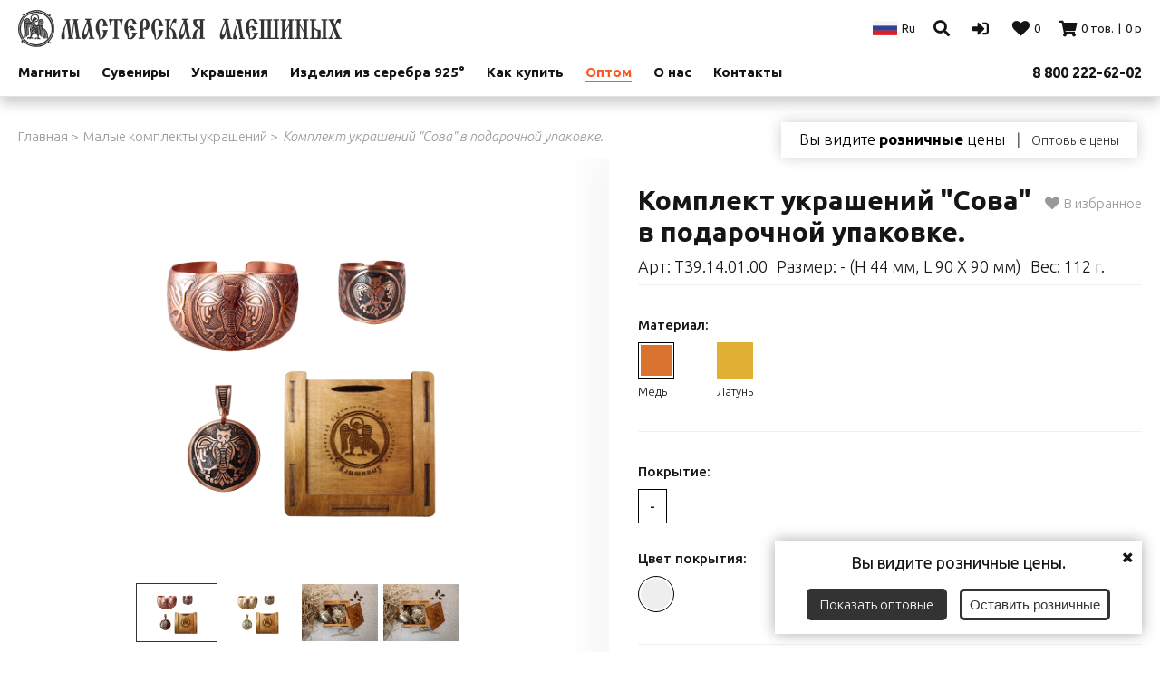

--- FILE ---
content_type: text/html; charset=UTF-8
request_url: https://magnitsuvenir.ru/product-2274-komplekt-ukrasheniy-sova-v-podarochnoy-upakovke.
body_size: 13486
content:
<!DOCTYPE html>
<html lang="ru">
    <head>
        <meta charset="utf-8">
        <meta name="viewport" content="width=device-width, initial-scale=1, shrink-to-fit=no">
        <meta name="csrf-token" content="9KdCHRwOlK65rPY4cESmXmZqylKPGjwqqHYatIxM">
        <meta name="yandex-verification" content="0f5cbbcbbe01a869" />

        <link rel="shortcut icon" href="https://magnitsuvenir.ru/favicon.ico" type="image/x-icon">
        <link rel="icon" href="https://magnitsuvenir.ru/favicon.ico" type="image/x-icon">

        <title>Мастерская Алешиных</title>
        <meta name="description" content="Интернет-магазин магнитов, сувениров и украшений в древнерусском стиле">
        <meta name="yandex-verification" content="a74d6d7599cde7d3" />

        <link href="/assets/css/app.css?v=1695908340" rel="stylesheet">
        <link href="/assets/css/word.css?v=1660739160" rel="stylesheet">

        
        <style>
            #bg_popup{
                position: fixed;
                z-index: 99999;
                background: rgba(0, 0, 0, 0.8);
                top: 0;
                right: 0;
                bottom: 0;
                left: 0;
                display: none;}

            #popup {
                background:#fff;
                width: 300px;
                margin: 15% auto;
                padding: 5px 20px;
                position: relative;
				text-align: center;}

            .close{
                display:block;
                position:absolute;
                top:5px;
                right:5px;
                width:20px;
                height:20px;
                color:#555;
                /* background:#1BA600;  */
                cursor:pointer;}
        </style>
            </head>
    <body>
        <header class="header">
            <div class="align">

                <div class="pull_left">
                    <a class="header__logo" href="/">
                        <img
                            src="/assets/img/logo.png"
                            alt="Мастерская Алешиных"
                        >
                    </a>
                    <br class="m-hide" />
                    <div class="header__menu-mobile">
                        <a href="javascript:" class="js-menu-mobile-open">
                            <i class="fas fa-bars"></i>
                        </a>
                    </div>
                    <div class="header__menu-mobile">
                        <a href="tel:88002226202">
                            <i class="fas fa-phone"></i>
                        </a>
                    </div>

                    
                    <ul class="header__menu js-menu-mobile">
                                                    <li class="header__menu-item m-hide has_children">
                                <a href="https://magnitsuvenir.ru/category-1-magnity">Магниты</a>
                             <!--                                       <div class="header__menu-sub">
                                                                                    
                                            <div class="header__menu-column ">
                                                <a href="https://magnitsuvenir.ru/category-265-magnity-s-molitvami" class="header__menu-title">
                                                    Магниты с молитвами
                                                </a>
                                                                                            </div>
                                                                                    
                                            <div class="header__menu-column ">
                                                <a href="https://magnitsuvenir.ru/category-276-magnity-s-frazami-velikih-lyudey" class="header__menu-title">
                                                    Магниты с фразами великих людей
                                                </a>
                                                                                            </div>
                                                                                    
                                            <div class="header__menu-column has_children_2">
                                                <a href="https://magnitsuvenir.ru/category-278-magnity-motivatory" class="header__menu-title">
                                                    Магниты-мотиваторы
                                                </a>
                                                                                                    <i class="fas fa-angle-right"></i>
                                                    <ul class="header__menu-list">
                                                                                                                    <li><a href="https://magnitsuvenir.ru/category-279-pozitivnye-motivatory">Позитивные мотиваторы</a></li>
                                                                                                                    <li><a href="https://magnitsuvenir.ru/category-280-o-seme">О семье</a></li>
                                                                                                                    <li><a href="https://magnitsuvenir.ru/category-281-mudrye-mysli">Мудрые мысли</a></li>
                                                                                                                    <li><a href="https://magnitsuvenir.ru/category-349-luchshie-lyudi">Лучшие Люди</a></li>
                                                                                                            </ul>
                                                                                            </div>
                                                                                    
                                            <div class="header__menu-column has_children_2">
                                                <a href="https://magnitsuvenir.ru/category-187-permskiy-zverinyy-stil" class="header__menu-title">
                                                    Пермский звериный стиль
                                                </a>
                                                                                                    <i class="fas fa-angle-right"></i>
                                                    <ul class="header__menu-list">
                                                                                                                    <li><a href="https://magnitsuvenir.ru/category-188-litye">Литые</a></li>
                                                                                                                    <li><a href="https://magnitsuvenir.ru/category-189-tisnenye">Тисненые</a></li>
                                                                                                            </ul>
                                                                                            </div>
                                                                                    
                                            <div class="header__menu-column ">
                                                <a href="https://magnitsuvenir.ru/category-239-derevyannye-magnity" class="header__menu-title">
                                                    Деревянные магниты
                                                </a>
                                                                                            </div>
                                                                                    
                                            <div class="header__menu-column has_children_2">
                                                <a href="https://magnitsuvenir.ru/category-2-magnity-goroda-rossii" class="header__menu-title">
                                                    Магниты Города России
                                                </a>
                                                                                                    <i class="fas fa-angle-right"></i>
                                                    <ul class="header__menu-list">
                                                                                                                    <li><a href="https://magnitsuvenir.ru/category-262-solikamsk">Соликамск</a></li>
                                                                                                                    <li><a href="https://magnitsuvenir.ru/category-275-staraya-ladoga">Старая Ладога</a></li>
                                                                                                                    <li><a href="https://magnitsuvenir.ru/category-312-vladimir">Владимир</a></li>
                                                                                                                    <li><a href="https://magnitsuvenir.ru/category-314-sudak">Судак</a></li>
                                                                                                                    <li><a href="https://magnitsuvenir.ru/category-315-vyborg">Выборг</a></li>
                                                                                                                    <li><a href="https://magnitsuvenir.ru/category-316-kopore">Копорье</a></li>
                                                                                                                    <li><a href="https://magnitsuvenir.ru/category-328-ivangorod">Ивангород</a></li>
                                                                                                                    <li><a href="https://magnitsuvenir.ru/category-331-krym">Крым</a></li>
                                                                                                                    <li><a href="https://magnitsuvenir.ru/category-354-dvuhglavyy-orel">Двухглавый орел</a></li>
                                                                                                                    <li><a href="https://magnitsuvenir.ru/category-384-moskva">Москва</a></li>
                                                                                                                    <li><a href="https://magnitsuvenir.ru/category-190-velikiy-novgorod">Великий Новгород</a></li>
                                                                                                                    <li><a href="https://magnitsuvenir.ru/category-191-staraya-russa">Старая Русса</a></li>
                                                                                                                    <li><a href="https://magnitsuvenir.ru/category-192-valday">Валдай</a></li>
                                                                                                                    <li><a href="https://magnitsuvenir.ru/category-193-suzdal">Суздаль</a></li>
                                                                                                                    <li><a href="https://magnitsuvenir.ru/category-196-pskov">Псков</a></li>
                                                                                                                    <li><a href="https://magnitsuvenir.ru/category-206-sankt-peterburg">Санкт-Петербург</a></li>
                                                                                                                    <li><a href="https://magnitsuvenir.ru/category-228-lyubytino">Любытино</a></li>
                                                                                                                    <li><a href="https://magnitsuvenir.ru/category-233-egorevsk">Егорьевск</a></li>
                                                                                                            </ul>
                                                                                            </div>
                                                                                    
                                            <div class="header__menu-column has_children_2">
                                                <a href="https://magnitsuvenir.ru/category-5-drevnerusskie-magnity" class="header__menu-title">
                                                    Древнерусские магниты
                                                </a>
                                                                                                    <i class="fas fa-angle-right"></i>
                                                    <ul class="header__menu-list">
                                                                                                                    <li><a href="https://magnitsuvenir.ru/category-6-litye">Литые</a></li>
                                                                                                                    <li><a href="https://magnitsuvenir.ru/category-7-tisnenye">Тисненые</a></li>
                                                                                                            </ul>
                                                                                            </div>
                                                                                    
                                            <div class="header__menu-column has_children_2">
                                                <a href="https://magnitsuvenir.ru/category-8-pravoslavnye-magnity" class="header__menu-title">
                                                    Православные магниты
                                                </a>
                                                                                                    <i class="fas fa-angle-right"></i>
                                                    <ul class="header__menu-list">
                                                                                                                    <li><a href="https://magnitsuvenir.ru/category-9-litye">Литые</a></li>
                                                                                                                    <li><a href="https://magnitsuvenir.ru/category-10-tisnenye">Тисненые</a></li>
                                                                                                            </ul>
                                                                                            </div>
                                                                                    
                                            <div class="header__menu-column has_children_2">
                                                <a href="https://magnitsuvenir.ru/category-11-magnity-znaki-zodiaka" class="header__menu-title">
                                                    Магниты Знаки зодиака
                                                </a>
                                                                                                    <i class="fas fa-angle-right"></i>
                                                    <ul class="header__menu-list">
                                                                                                                    <li><a href="https://magnitsuvenir.ru/category-12-litye">Литые</a></li>
                                                                                                                    <li><a href="https://magnitsuvenir.ru/category-13-tisnenye">Тисненые</a></li>
                                                                                                            </ul>
                                                                                            </div>
                                                                                    
                                            <div class="header__menu-column ">
                                                <a href="https://magnitsuvenir.ru/category-14-stendy-dlya-magnitov" class="header__menu-title">
                                                    Стенды для магнитов
                                                </a>
                                                                                            </div>
                                                                                    
                                            <div class="header__menu-column has_children_2">
                                                <a href="https://magnitsuvenir.ru/category-174-individualnye-zakazy" class="header__menu-title">
                                                    Индивидуальные заказы
                                                </a>
                                                                                                    <i class="fas fa-angle-right"></i>
                                                    <ul class="header__menu-list">
                                                                                                                    <li><a href="https://magnitsuvenir.ru/category-175-litye">Литые</a></li>
                                                                                                                    <li><a href="https://magnitsuvenir.ru/category-176-tisnenye">Тисненые</a></li>
                                                                                                            </ul>
                                                                                            </div>
                                        
                                        
                                    </div>
                                -->
                            </li>
                                                    <li class="header__menu-item m-hide has_children">
                                <a href="https://magnitsuvenir.ru/category-16-suveniry">Сувениры</a>
                             <!--                                       <div class="header__menu-sub">
                                                                                    
                                            <div class="header__menu-column ">
                                                <a href="https://magnitsuvenir.ru/category-303-statuetki" class="header__menu-title">
                                                    Статуэтки
                                                </a>
                                                                                            </div>
                                                                                    
                                            <div class="header__menu-column ">
                                                <a href="https://magnitsuvenir.ru/category-307-kazachiy-poyas" class="header__menu-title">
                                                    Казачий пояс
                                                </a>
                                                                                            </div>
                                                                                    
                                            <div class="header__menu-column ">
                                                <a href="https://magnitsuvenir.ru/category-309-futbolki" class="header__menu-title">
                                                    Футболки
                                                </a>
                                                                                            </div>
                                                                                    
                                            <div class="header__menu-column ">
                                                <a href="https://magnitsuvenir.ru/category-343-monety" class="header__menu-title">
                                                    Монеты
                                                </a>
                                                                                            </div>
                                                                                    
                                            <div class="header__menu-column has_children_2">
                                                <a href="https://magnitsuvenir.ru/category-398-breloki" class="header__menu-title">
                                                    Брелоки
                                                </a>
                                                                                                    <i class="fas fa-angle-right"></i>
                                                    <ul class="header__menu-list">
                                                                                                                    <li><a href="https://magnitsuvenir.ru/category-399-vse-breloki">Все брелоки</a></li>
                                                                                                                    <li><a href="https://magnitsuvenir.ru/category-430-eko-kozha">Эко-кожа</a></li>
                                                                                                                    <li><a href="https://magnitsuvenir.ru/category-431-naturalnaya-kozha">Натуральная кожа</a></li>
                                                                                                            </ul>
                                                                                            </div>
                                                                                    
                                            <div class="header__menu-column ">
                                                <a href="https://magnitsuvenir.ru/category-27-klyuchiki" class="header__menu-title">
                                                    Ключики
                                                </a>
                                                                                            </div>
                                                                                    
                                            <div class="header__menu-column has_children_2">
                                                <a href="https://magnitsuvenir.ru/category-17-interernaya-posuda" class="header__menu-title">
                                                    Интерьерная посуда
                                                </a>
                                                                                                    <i class="fas fa-angle-right"></i>
                                                    <ul class="header__menu-list">
                                                                                                                    <li><a href="https://magnitsuvenir.ru/category-214-kruglye-tarelki-d-200-mm">Круглые тарелки D 200 мм</a></li>
                                                                                                                    <li><a href="https://magnitsuvenir.ru/category-222-kruglye-tarelki-d-140-mm">Круглые тарелки D 140 мм</a></li>
                                                                                                                    <li><a href="https://magnitsuvenir.ru/category-223-kruglye-tarelki-d-125-mm">Круглые тарелки D 125 мм</a></li>
                                                                                                                    <li><a href="https://magnitsuvenir.ru/category-21-ploshki-d-90-mm">Плошки D 90 мм</a></li>
                                                                                                                    <li><a href="https://magnitsuvenir.ru/category-22-kvadratnye-tarelki-90-h-90">Квадратные тарелки 90 х 90</a></li>
                                                                                                                    <li><a href="https://magnitsuvenir.ru/category-23-kvadratnye-tarelki-130-x-130">Квадратные тарелки 130 x 130</a></li>
                                                                                                                    <li><a href="https://magnitsuvenir.ru/category-24-kvadratnye-tarelki-190-x-190">Квадратные тарелки 190 x 190</a></li>
                                                                                                                    <li><a href="https://magnitsuvenir.ru/category-25-kvadratnye-tarelki-110-h-110">Квадратные тарелки 110 х 110</a></li>
                                                                                                                    <li><a href="https://magnitsuvenir.ru/category-18-kruglye-tarelki-d-145-mm">Круглые тарелки D 145 мм</a></li>
                                                                                                                    <li><a href="https://magnitsuvenir.ru/category-19-kruglye-tarelki-d-175-mm">Круглые тарелки D 175 мм</a></li>
                                                                                                                    <li><a href="https://magnitsuvenir.ru/category-20-kruglye-tarelki-d-195-mm">Круглые тарелки D 195 мм</a></li>
                                                                                                            </ul>
                                                                                            </div>
                                                                                    
                                            <div class="header__menu-column has_children_2">
                                                <a href="https://magnitsuvenir.ru/category-29-kolokolchiki" class="header__menu-title">
                                                    Колокольчики
                                                </a>
                                                                                                    <i class="fas fa-angle-right"></i>
                                                    <ul class="header__menu-list">
                                                                                                                    <li><a href="https://magnitsuvenir.ru/category-30-lite--25">Литьё № 2,5</a></li>
                                                                                                                    <li><a href="https://magnitsuvenir.ru/category-31-svadebnye">Свадебные</a></li>
                                                                                                                    <li><a href="https://magnitsuvenir.ru/category-32-lite--2">Литьё № 2</a></li>
                                                                                                                    <li><a href="https://magnitsuvenir.ru/category-33-lite--3">Литьё № 3</a></li>
                                                                                                                    <li><a href="https://magnitsuvenir.ru/category-34-lite--4">Литьё № 4</a></li>
                                                                                                            </ul>
                                                                                            </div>
                                                                                    
                                            <div class="header__menu-column ">
                                                <a href="https://magnitsuvenir.ru/category-267-svincovye-pechati" class="header__menu-title">
                                                    Свинцовые печати
                                                </a>
                                                                                            </div>
                                                                                    
                                            <div class="header__menu-column ">
                                                <a href="https://magnitsuvenir.ru/category-35-kopoushki" class="header__menu-title">
                                                    Копоушки
                                                </a>
                                                                                            </div>
                                                                                    
                                            <div class="header__menu-column has_children_2">
                                                <a href="https://magnitsuvenir.ru/category-358-kryuchki" class="header__menu-title">
                                                    Крючки
                                                </a>
                                                                                                    <i class="fas fa-angle-right"></i>
                                                    <ul class="header__menu-list">
                                                                                                                    <li><a href="https://magnitsuvenir.ru/category-359-litye">Литые</a></li>
                                                                                                                    <li><a href="https://magnitsuvenir.ru/category-383-tisnennye">Тисненные</a></li>
                                                                                                                    <li><a href="https://magnitsuvenir.ru/category-386-na-dver">На дверь</a></li>
                                                                                                                    <li><a href="https://magnitsuvenir.ru/category-387-na-yaschik">На ящик</a></li>
                                                                                                            </ul>
                                                                                            </div>
                                                                                    
                                            <div class="header__menu-column ">
                                                <a href="https://magnitsuvenir.ru/category-37-lozhki" class="header__menu-title">
                                                    Ложки
                                                </a>
                                                                                            </div>
                                                                                                                                    <div class="header__menu-sub">
                                            
                                            <div class="header__menu-column ">
                                                <a href="https://magnitsuvenir.ru/category-352-molitvy-dlya-nosheniya-s-soboy" class="header__menu-title">
                                                    Молитвы для ношения с собой
                                                </a>
                                                                                            </div>
                                                                                    
                                            <div class="header__menu-column has_children_2">
                                                <a href="https://magnitsuvenir.ru/category-229-pamyatniki-statuetki" class="header__menu-title">
                                                    Памятники, Статуэтки
                                                </a>
                                                                                                    <i class="fas fa-angle-right"></i>
                                                    <ul class="header__menu-list">
                                                                                                                    <li><a href="https://magnitsuvenir.ru/category-304-vse-statuetki">Все статуэтки</a></li>
                                                                                                                    <li><a href="https://magnitsuvenir.ru/category-230-vse-pamyatniki">Все памятники</a></li>
                                                                                                            </ul>
                                                                                            </div>
                                                                                    
                                            <div class="header__menu-column has_children_2">
                                                <a href="https://magnitsuvenir.ru/category-360-platezhnye-slitki-monety-svincovye-pechati" class="header__menu-title">
                                                    Платежные слитки, Монеты, Свинцовые печати
                                                </a>
                                                                                                    <i class="fas fa-angle-right"></i>
                                                    <ul class="header__menu-list">
                                                                                                                    <li><a href="https://magnitsuvenir.ru/category-268-vse-svincovye-pechati">Все свинцовые печати</a></li>
                                                                                                                    <li><a href="https://magnitsuvenir.ru/category-344-vse-monety">Все монеты</a></li>
                                                                                                                    <li><a href="https://magnitsuvenir.ru/category-361-vse-platezhnye-slitki-grivna-rubl">Все платежные слитки &quot;Гривна-рубль&quot;</a></li>
                                                                                                            </ul>
                                                                                            </div>
                                                                                    
                                            <div class="header__menu-column has_children_2">
                                                <a href="https://magnitsuvenir.ru/category-299-podstakanniki" class="header__menu-title">
                                                    Подстаканники
                                                </a>
                                                                                                    <i class="fas fa-angle-right"></i>
                                                    <ul class="header__menu-list">
                                                                                                                    <li><a href="https://magnitsuvenir.ru/category-300-vse-podstakanniki">Все подстаканники</a></li>
                                                                                                                    <li><a href="https://magnitsuvenir.ru/category-311-podstakanniki-v-podarochnoy-upakovke">Подстаканники в подарочной упаковке</a></li>
                                                                                                                    <li><a href="https://magnitsuvenir.ru/category-322-podstakanniki-so-stakanami">Подстаканники со стаканами</a></li>
                                                                                                                    <li><a href="https://magnitsuvenir.ru/category-341-podstakanniki-proreznye">Подстаканники прорезные</a></li>
                                                                                                                    <li><a href="https://magnitsuvenir.ru/category-345-yubileynye-podstakanniki">Юбилейные подстаканники</a></li>
                                                                                                                    <li><a href="https://magnitsuvenir.ru/category-372-professionalnye-prazdniki">Профессиональные праздники</a></li>
                                                                                                            </ul>
                                                                                            </div>
                                                                                    
                                            <div class="header__menu-column ">
                                                <a href="https://magnitsuvenir.ru/category-44-pyataki-mednye" class="header__menu-title">
                                                    Пятаки медные
                                                </a>
                                                                                            </div>
                                                                                    
                                            <div class="header__menu-column ">
                                                <a href="https://magnitsuvenir.ru/category-46-skrebki" class="header__menu-title">
                                                    Скребки
                                                </a>
                                                                                            </div>
                                                                                    
                                            <div class="header__menu-column has_children_2">
                                                <a href="https://magnitsuvenir.ru/category-355-stakany-stopki" class="header__menu-title">
                                                    Стаканы, стопки
                                                </a>
                                                                                                    <i class="fas fa-angle-right"></i>
                                                    <ul class="header__menu-list">
                                                                                                                    <li><a href="https://magnitsuvenir.ru/category-356-stakany-s-nakladkoy">Стаканы с накладкой</a></li>
                                                                                                                    <li><a href="https://magnitsuvenir.ru/category-26-stopki">Стопки</a></li>
                                                                                                                    <li><a href="https://magnitsuvenir.ru/category-194-stakany">Стаканы</a></li>
                                                                                                            </ul>
                                                                                            </div>
                                                                                    
                                            <div class="header__menu-column ">
                                                <a href="https://magnitsuvenir.ru/category-377-chetki-mednye" class="header__menu-title">
                                                    Чётки медные
                                                </a>
                                                                                            </div>
                                                                                    
                                            <div class="header__menu-column has_children_2">
                                                <a href="https://magnitsuvenir.ru/category-52-etnicheskie-tovary" class="header__menu-title">
                                                    Этнические товары
                                                </a>
                                                                                                    <i class="fas fa-angle-right"></i>
                                                    <ul class="header__menu-list">
                                                                                                                    <li><a href="https://magnitsuvenir.ru/category-381-melongi">Мелонги</a></li>
                                                                                                                    <li><a href="https://magnitsuvenir.ru/category-393-mantry">Мантры</a></li>
                                                                                                                    <li><a href="https://magnitsuvenir.ru/category-53-shary-gantan">Шары Гантань</a></li>
                                                                                                            </ul>
                                                                                            </div>
                                                                                    
                                            <div class="header__menu-column ">
                                                <a href="https://magnitsuvenir.ru/category-263-cera" class="header__menu-title">
                                                    Цера
                                                </a>
                                                                                            </div>
                                                                                    
                                            <div class="header__menu-column ">
                                                <a href="https://magnitsuvenir.ru/category-91-znachki" class="header__menu-title">
                                                    Значки
                                                </a>
                                                                                            </div>
                                                                                    
                                            <div class="header__menu-column has_children_2">
                                                <a href="https://magnitsuvenir.ru/category-39-plaketki" class="header__menu-title">
                                                    Плакетки
                                                </a>
                                                                                                    <i class="fas fa-angle-right"></i>
                                                    <ul class="header__menu-list">
                                                                                                                    <li><a href="https://magnitsuvenir.ru/category-225-plaketki-iz-dereva-80h130">Плакетки из дерева 80Х130</a></li>
                                                                                                                    <li><a href="https://magnitsuvenir.ru/category-226-plaketki-iz-dereva-70h70">Плакетки из дерева 70Х70</a></li>
                                                                                                                    <li><a href="https://magnitsuvenir.ru/category-227-plaketki-iz-dereva-55h130">Плакетки из дерева 55Х130</a></li>
                                                                                                                    <li><a href="https://magnitsuvenir.ru/category-40-plaketki-iz-medi">Плакетки из меди</a></li>
                                                                                                                    <li><a href="https://magnitsuvenir.ru/category-41-plaketki-iz-plastika">Плакетки из пластика</a></li>
                                                                                                            </ul>
                                                                                            </div>
                                                                                                                                    <div class="header__menu-sub">
                                            
                                            <div class="header__menu-column ">
                                                <a href="https://magnitsuvenir.ru/category-83-bubenchiki" class="header__menu-title">
                                                    Бубенчики
                                                </a>
                                                                                            </div>
                                                                                    
                                            <div class="header__menu-column ">
                                                <a href="https://magnitsuvenir.ru/category-295-adresniki-dlya-zhivotnyh" class="header__menu-title">
                                                    Адресники для животных
                                                </a>
                                                                                            </div>
                                                                                    
                                            <div class="header__menu-column has_children_2">
                                                <a href="https://magnitsuvenir.ru/category-369-individualnye-zakazy" class="header__menu-title">
                                                    Индивидуальные заказы
                                                </a>
                                                                                                    <i class="fas fa-angle-right"></i>
                                                    <ul class="header__menu-list">
                                                                                                                    <li><a href="https://magnitsuvenir.ru/category-338-pisateli">Писатели</a></li>
                                                                                                                    <li><a href="https://magnitsuvenir.ru/category-342-podstakanniki-na-zakaz">Подстаканники на заказ</a></li>
                                                                                                                    <li><a href="https://magnitsuvenir.ru/category-350-pyataki-mednye">Пятаки медные</a></li>
                                                                                                                    <li><a href="https://magnitsuvenir.ru/category-370-nastennye-kryuchki">Настенные крючки</a></li>
                                                                                                                    <li><a href="https://magnitsuvenir.ru/category-371-skrebki">Скребки</a></li>
                                                                                                                    <li><a href="https://magnitsuvenir.ru/category-388-kolokolchiki">Колокольчики</a></li>
                                                                                                                    <li><a href="https://magnitsuvenir.ru/category-394-magnity">Магниты</a></li>
                                                                                                                    <li><a href="https://magnitsuvenir.ru/category-400-upakovka">Упаковка</a></li>
                                                                                                                    <li><a href="https://magnitsuvenir.ru/category-429-interernaya-posuda">Интерьерная посуда</a></li>
                                                                                                            </ul>
                                                                                            </div>
                                                                                    
                                            <div class="header__menu-column has_children_2">
                                                <a href="https://magnitsuvenir.ru/category-48-suvenirnaya-upakovka" class="header__menu-title">
                                                    Сувенирная упаковка
                                                </a>
                                                                                                    <i class="fas fa-angle-right"></i>
                                                    <ul class="header__menu-list">
                                                                                                                    <li><a href="https://magnitsuvenir.ru/category-334-upakovka-iz-dereva">Упаковка из дерева</a></li>
                                                                                                                    <li><a href="https://magnitsuvenir.ru/category-335-upakovka-iz-kartona">Упаковка из картона</a></li>
                                                                                                                    <li><a href="https://magnitsuvenir.ru/category-336-membrannaya-upakovka">Мембранная упаковка</a></li>
                                                                                                                    <li><a href="https://magnitsuvenir.ru/category-337-konverty-kraft">Конверты крафт</a></li>
                                                                                                                    <li><a href="https://magnitsuvenir.ru/category-385-barhatnaya-upakovka">Бархатная упаковка</a></li>
                                                                                                            </ul>
                                                                                            </div>
                                                                                    
                                            <div class="header__menu-column ">
                                                <a href="https://magnitsuvenir.ru/category-50-torgovoe-oborudovanie" class="header__menu-title">
                                                    Торговое оборудование
                                                </a>
                                                                                            </div>
                                                                                    
                                            <div class="header__menu-column ">
                                                <a href="https://magnitsuvenir.ru/category-42-poligraficheskaya-produkciya" class="header__menu-title">
                                                    Полиграфическая продукция
                                                </a>
                                                                                            </div>
                                        
                                        </div></div>
                                    </div>
                                -->
                            </li>
                                                    <li class="header__menu-item m-hide has_children">
                                <a href="https://magnitsuvenir.ru/category-54-ukrasheniya">Украшения</a>
                             <!--                                       <div class="header__menu-sub">
                                                                                    
                                            <div class="header__menu-column has_children_2">
                                                <a href="https://magnitsuvenir.ru/category-432-braslety---motivatory-naturalnaya-kozha" class="header__menu-title">
                                                    Браслеты - мотиваторы натуральная кожа
                                                </a>
                                                                                                    <i class="fas fa-angle-right"></i>
                                                    <ul class="header__menu-list">
                                                                                                                    <li><a href="https://magnitsuvenir.ru/category-433-uzkie">Узкие</a></li>
                                                                                                                    <li><a href="https://magnitsuvenir.ru/category-434-srednie">Средние</a></li>
                                                                                                                    <li><a href="https://magnitsuvenir.ru/category-435-shirokie">Широкие</a></li>
                                                                                                            </ul>
                                                                                            </div>
                                                                                    
                                            <div class="header__menu-column has_children_2">
                                                <a href="https://magnitsuvenir.ru/category-436-braslety-naturalnaya-kozha-s-molitvami" class="header__menu-title">
                                                    Браслеты натуральная кожа с молитвами
                                                </a>
                                                                                                    <i class="fas fa-angle-right"></i>
                                                    <ul class="header__menu-list">
                                                                                                                    <li><a href="https://magnitsuvenir.ru/category-437-uzkie">Узкие</a></li>
                                                                                                                    <li><a href="https://magnitsuvenir.ru/category-438-srednie">Средние</a></li>
                                                                                                                    <li><a href="https://magnitsuvenir.ru/category-439-shirokie">Широкие</a></li>
                                                                                                            </ul>
                                                                                            </div>
                                                                                    
                                            <div class="header__menu-column has_children_2">
                                                <a href="https://magnitsuvenir.ru/category-440-braslety-naturalnaya-kozha-bez-risunka" class="header__menu-title">
                                                    Браслеты натуральная кожа без рисунка
                                                </a>
                                                                                                    <i class="fas fa-angle-right"></i>
                                                    <ul class="header__menu-list">
                                                                                                                    <li><a href="https://magnitsuvenir.ru/category-441-uzkie">Узкие</a></li>
                                                                                                                    <li><a href="https://magnitsuvenir.ru/category-442-srednie">Средние</a></li>
                                                                                                                    <li><a href="https://magnitsuvenir.ru/category-443-shirokie">Широкие</a></li>
                                                                                                            </ul>
                                                                                            </div>
                                                                                    
                                            <div class="header__menu-column has_children_2">
                                                <a href="https://magnitsuvenir.ru/category-444-braslety-naturalnaya-kozha-s-ornamentom" class="header__menu-title">
                                                    Браслеты натуральная кожа с орнаментом
                                                </a>
                                                                                                    <i class="fas fa-angle-right"></i>
                                                    <ul class="header__menu-list">
                                                                                                                    <li><a href="https://magnitsuvenir.ru/category-445-uzkie">Узкие</a></li>
                                                                                                                    <li><a href="https://magnitsuvenir.ru/category-446-srednie">Средние</a></li>
                                                                                                                    <li><a href="https://magnitsuvenir.ru/category-447-shirokie">Широкие</a></li>
                                                                                                            </ul>
                                                                                            </div>
                                                                                    
                                            <div class="header__menu-column has_children_2">
                                                <a href="https://magnitsuvenir.ru/category-449-braslety-s-pryazhkami" class="header__menu-title">
                                                    Браслеты с пряжками
                                                </a>
                                                                                                    <i class="fas fa-angle-right"></i>
                                                    <ul class="header__menu-list">
                                                                                                                    <li><a href="https://magnitsuvenir.ru/category-450-vse-braslety-s-pryazhkami">Все браслеты с пряжками</a></li>
                                                                                                                    <li><a href="https://magnitsuvenir.ru/category-451-sharmy-slaydery-dlya-brasletov">Шармы (слайдеры) для браслетов</a></li>
                                                                                                            </ul>
                                                                                            </div>
                                                                                    
                                            <div class="header__menu-column ">
                                                <a href="https://magnitsuvenir.ru/category-130-melongi" class="header__menu-title">
                                                    Мелонги
                                                </a>
                                                                                            </div>
                                                                                    
                                            <div class="header__menu-column has_children_2">
                                                <a href="https://magnitsuvenir.ru/category-55-braslety-bez-risunka" class="header__menu-title">
                                                    Браслеты без рисунка
                                                </a>
                                                                                                    <i class="fas fa-angle-right"></i>
                                                    <ul class="header__menu-list">
                                                                                                                    <li><a href="https://magnitsuvenir.ru/category-56-vognutye">Вогнутые</a></li>
                                                                                                                    <li><a href="https://magnitsuvenir.ru/category-57-vypuklye">Выпуклые</a></li>
                                                                                                            </ul>
                                                                                            </div>
                                                                                    
                                            <div class="header__menu-column has_children_2">
                                                <a href="https://magnitsuvenir.ru/category-58-braslety-vognutye" class="header__menu-title">
                                                    Браслеты вогнутые
                                                </a>
                                                                                                    <i class="fas fa-angle-right"></i>
                                                    <ul class="header__menu-list">
                                                                                                                    <li><a href="https://magnitsuvenir.ru/category-59-plastinchatye-uzkie">Пластинчатые узкие</a></li>
                                                                                                                    <li><a href="https://magnitsuvenir.ru/category-60-plastinchatye-srednie">Пластинчатые средние</a></li>
                                                                                                                    <li><a href="https://magnitsuvenir.ru/category-61-plastinchatye-shirokie">Пластинчатые широкие</a></li>
                                                                                                            </ul>
                                                                                            </div>
                                                                                    
                                            <div class="header__menu-column has_children_2">
                                                <a href="https://magnitsuvenir.ru/category-62-braslety-vypuklye" class="header__menu-title">
                                                    Браслеты выпуклые
                                                </a>
                                                                                                    <i class="fas fa-angle-right"></i>
                                                    <ul class="header__menu-list">
                                                                                                                    <li><a href="https://magnitsuvenir.ru/category-63-plastinchatye-uzkie">Пластинчатые узкие</a></li>
                                                                                                                    <li><a href="https://magnitsuvenir.ru/category-64-plastinchatye-srednie">Пластинчатые средние</a></li>
                                                                                                                    <li><a href="https://magnitsuvenir.ru/category-65-plastinchatye-shirokie">Пластинчатые широкие</a></li>
                                                                                                            </ul>
                                                                                            </div>
                                                                                    
                                            <div class="header__menu-column has_children_2">
                                                <a href="https://magnitsuvenir.ru/category-72-braslety-stvorchatye" class="header__menu-title">
                                                    Браслеты створчатые
                                                </a>
                                                                                                    <i class="fas fa-angle-right"></i>
                                                    <ul class="header__menu-list">
                                                                                                                    <li><a href="https://magnitsuvenir.ru/category-364-proreznye-uzkie">Прорезные узкие</a></li>
                                                                                                                    <li><a href="https://magnitsuvenir.ru/category-366-proreznye-srednie">Прорезные средние</a></li>
                                                                                                                    <li><a href="https://magnitsuvenir.ru/category-367-proreznye-shirokie">Прорезные широкие</a></li>
                                                                                                                    <li><a href="https://magnitsuvenir.ru/category-73-stvorchatye-uzkie">Створчатые узкие</a></li>
                                                                                                                    <li><a href="https://magnitsuvenir.ru/category-74-stvorchatye-srednie">Створчатые средние</a></li>
                                                                                                                    <li><a href="https://magnitsuvenir.ru/category-75-stvorchatye-shirokie">Створчатые широкие</a></li>
                                                                                                                    <li><a href="https://magnitsuvenir.ru/category-76-kombinirovannye-uzkie">Комбинированные узкие</a></li>
                                                                                                                    <li><a href="https://magnitsuvenir.ru/category-77-kombinirovannye-srednie">Комбинированные средние</a></li>
                                                                                                                    <li><a href="https://magnitsuvenir.ru/category-78-kombinirovannye-shirokie">Комбинированные широкие</a></li>
                                                                                                            </ul>
                                                                                            </div>
                                                                                    
                                            <div class="header__menu-column has_children_2">
                                                <a href="https://magnitsuvenir.ru/category-79-braslety-sfericheskie" class="header__menu-title">
                                                    Браслеты сферические
                                                </a>
                                                                                                    <i class="fas fa-angle-right"></i>
                                                    <ul class="header__menu-list">
                                                                                                                    <li><a href="https://magnitsuvenir.ru/category-80-tisnenye">Тисненые</a></li>
                                                                                                                    <li><a href="https://magnitsuvenir.ru/category-131-proreznye">Прорезные</a></li>
                                                                                                            </ul>
                                                                                            </div>
                                                                                    
                                            <div class="header__menu-column has_children_2">
                                                <a href="https://magnitsuvenir.ru/category-66-braslety-zhestkie" class="header__menu-title">
                                                    Браслеты жесткие
                                                </a>
                                                                                                    <i class="fas fa-angle-right"></i>
                                                    <ul class="header__menu-list">
                                                                                                                    <li><a href="https://magnitsuvenir.ru/category-283-srednie">Средние</a></li>
                                                                                                                    <li><a href="https://magnitsuvenir.ru/category-297-braslet-na-predpleche">Браслет на предплечье</a></li>
                                                                                                                    <li><a href="https://magnitsuvenir.ru/category-199-vitye">Витые</a></li>
                                                                                                                    <li><a href="https://magnitsuvenir.ru/category-67-uzkie">Узкие</a></li>
                                                                                                                    <li><a href="https://magnitsuvenir.ru/category-68-shirokie">Широкие</a></li>
                                                                                                            </ul>
                                                                                            </div>
                                                                                                                                    <div class="header__menu-sub">
                                            
                                            <div class="header__menu-column has_children_2">
                                                <a href="https://magnitsuvenir.ru/category-198-braslety-shnurki" class="header__menu-title">
                                                    Браслеты-шнурки
                                                </a>
                                                                                                    <i class="fas fa-angle-right"></i>
                                                    <ul class="header__menu-list">
                                                                                                                    <li><a href="https://magnitsuvenir.ru/category-200-braslety-shnurki-tisnenie">Браслеты-шнурки тиснение</a></li>
                                                                                                                    <li><a href="https://magnitsuvenir.ru/category-202-braslety-shnurki-litye">Браслеты-шнурки литые</a></li>
                                                                                                                    <li><a href="https://magnitsuvenir.ru/category-203-braslety-shnurki-s-molitvami">Браслеты-шнурки с молитвами</a></li>
                                                                                                                    <li><a href="https://magnitsuvenir.ru/category-219-braslety-shnurki-sfericheskie">Браслеты-шнурки сферические</a></li>
                                                                                                                    <li><a href="https://magnitsuvenir.ru/category-221-braslety-shnurki-transformery">Браслеты-шнурки трансформеры</a></li>
                                                                                                            </ul>
                                                                                            </div>
                                                                                    
                                            <div class="header__menu-column has_children_2">
                                                <a href="https://magnitsuvenir.ru/category-69-braslety-litye" class="header__menu-title">
                                                    Браслеты литые
                                                </a>
                                                                                                    <i class="fas fa-angle-right"></i>
                                                    <ul class="header__menu-list">
                                                                                                                    <li><a href="https://magnitsuvenir.ru/category-70-cepnye">Цепные</a></li>
                                                                                                                    <li><a href="https://magnitsuvenir.ru/category-71-skifskie">Скифские</a></li>
                                                                                                            </ul>
                                                                                            </div>
                                                                                    
                                            <div class="header__menu-column has_children_2">
                                                <a href="https://magnitsuvenir.ru/category-284-braslety-motivatory-na-shnurkah" class="header__menu-title">
                                                    Браслеты-мотиваторы на шнурках
                                                </a>
                                                                                                    <i class="fas fa-angle-right"></i>
                                                    <ul class="header__menu-list">
                                                                                                                    <li><a href="https://magnitsuvenir.ru/category-286-pozitivnye-motivatory">Позитивные мотиваторы</a></li>
                                                                                                                    <li><a href="https://magnitsuvenir.ru/category-287-o-lyubvi">О любви</a></li>
                                                                                                                    <li><a href="https://magnitsuvenir.ru/category-288-mudrye-mysli">Мудрые мысли</a></li>
                                                                                                                    <li><a href="https://magnitsuvenir.ru/category-289-o-boge">О Боге</a></li>
                                                                                                                    <li><a href="https://magnitsuvenir.ru/category-290-o-seme">О семье</a></li>
                                                                                                                    <li><a href="https://magnitsuvenir.ru/category-291-igra-slov-shutochnye-frazy">Игра слов, шуточные фразы</a></li>
                                                                                                                    <li><a href="https://magnitsuvenir.ru/category-348-voyna-i-mir">Война и мир</a></li>
                                                                                                                    <li><a href="https://magnitsuvenir.ru/category-368-goroda-rossii">Города России</a></li>
                                                                                                            </ul>
                                                                                            </div>
                                                                                    
                                            <div class="header__menu-column ">
                                                <a href="https://magnitsuvenir.ru/category-324-braslety-motivatory-vognutye" class="header__menu-title">
                                                    Браслеты-мотиваторы вогнутые
                                                </a>
                                                                                            </div>
                                                                                    
                                            <div class="header__menu-column has_children_2">
                                                <a href="https://magnitsuvenir.ru/category-301-braslety-motivatory-zhestkie" class="header__menu-title">
                                                    Браслеты-мотиваторы жесткие
                                                </a>
                                                                                                    <i class="fas fa-angle-right"></i>
                                                    <ul class="header__menu-list">
                                                                                                                    <li><a href="https://magnitsuvenir.ru/category-305-braslety-motivatory-9-mm">Браслеты-мотиваторы 9 мм</a></li>
                                                                                                                    <li><a href="https://magnitsuvenir.ru/category-306-braslety-motivatory-7-mm">Браслеты-мотиваторы 7 мм</a></li>
                                                                                                            </ul>
                                                                                            </div>
                                                                                    
                                            <div class="header__menu-column has_children_2">
                                                <a href="https://magnitsuvenir.ru/category-236-braslety-motivatory-s-frazami" class="header__menu-title">
                                                    Браслеты-мотиваторы с фразами
                                                </a>
                                                                                                    <i class="fas fa-angle-right"></i>
                                                    <ul class="header__menu-list">
                                                                                                                    <li><a href="https://magnitsuvenir.ru/category-240-pozitivnye-motivatory">Позитивные мотиваторы</a></li>
                                                                                                                    <li><a href="https://magnitsuvenir.ru/category-242-o-lyubvi">О любви</a></li>
                                                                                                                    <li><a href="https://magnitsuvenir.ru/category-243-mudrye-mysli">Мудрые мысли</a></li>
                                                                                                                    <li><a href="https://magnitsuvenir.ru/category-244-o-boge">О Боге</a></li>
                                                                                                                    <li><a href="https://magnitsuvenir.ru/category-245-o-seme">О семье</a></li>
                                                                                                                    <li><a href="https://magnitsuvenir.ru/category-246-igra-slov-shutochnye-frazy">Игра слов, шуточные фразы</a></li>
                                                                                                            </ul>
                                                                                            </div>
                                                                                    
                                            <div class="header__menu-column has_children_2">
                                                <a href="https://magnitsuvenir.ru/category-125-podveski" class="header__menu-title">
                                                    Подвески
                                                </a>
                                                                                                    <i class="fas fa-angle-right"></i>
                                                    <ul class="header__menu-list">
                                                                                                                    <li><a href="https://magnitsuvenir.ru/category-126-tisnenye">Тисненые</a></li>
                                                                                                                    <li><a href="https://magnitsuvenir.ru/category-127-tisnenye-s-visyulkami">Тисненые с висюльками</a></li>
                                                                                                                    <li><a href="https://magnitsuvenir.ru/category-128-litye">Литые</a></li>
                                                                                                                    <li><a href="https://magnitsuvenir.ru/category-129-shumyaschie-litye">Шумящие литые</a></li>
                                                                                                                    <li><a href="https://magnitsuvenir.ru/category-132-proreznye">Прорезные</a></li>
                                                                                                            </ul>
                                                                                            </div>
                                                                                    
                                            <div class="header__menu-column has_children_2">
                                                <a href="https://magnitsuvenir.ru/category-140-sergi" class="header__menu-title">
                                                    Серьги
                                                </a>
                                                                                                    <i class="fas fa-angle-right"></i>
                                                    <ul class="header__menu-list">
                                                                                                                    <li><a href="https://magnitsuvenir.ru/category-379-proreznye">Прорезные</a></li>
                                                                                                                    <li><a href="https://magnitsuvenir.ru/category-141-tisnenye">Тисненые</a></li>
                                                                                                                    <li><a href="https://magnitsuvenir.ru/category-142-tisnenye-s-visyulkami">Тисненые с висюльками</a></li>
                                                                                                                    <li><a href="https://magnitsuvenir.ru/category-143-litye">Литые</a></li>
                                                                                                            </ul>
                                                                                            </div>
                                                                                    
                                            <div class="header__menu-column has_children_2">
                                                <a href="https://magnitsuvenir.ru/category-81-broshi" class="header__menu-title">
                                                    Броши
                                                </a>
                                                                                                    <i class="fas fa-angle-right"></i>
                                                    <ul class="header__menu-list">
                                                                                                                    <li><a href="https://magnitsuvenir.ru/category-380-tisnenye">Тисненые</a></li>
                                                                                                                    <li><a href="https://magnitsuvenir.ru/category-82-litye">Литые</a></li>
                                                                                                                    <li><a href="https://magnitsuvenir.ru/category-133-proreznye">Прорезные</a></li>
                                                                                                            </ul>
                                                                                            </div>
                                                                                    
                                            <div class="header__menu-column ">
                                                <a href="https://magnitsuvenir.ru/category-85-visochnye-kolca" class="header__menu-title">
                                                    Височные кольца
                                                </a>
                                                                                            </div>
                                                                                    
                                            <div class="header__menu-column has_children_2">
                                                <a href="https://magnitsuvenir.ru/category-87-grivny" class="header__menu-title">
                                                    Гривны
                                                </a>
                                                                                                    <i class="fas fa-angle-right"></i>
                                                    <ul class="header__menu-list">
                                                                                                                    <li><a href="https://magnitsuvenir.ru/category-88-tisnenye">Тисненые</a></li>
                                                                                                                    <li><a href="https://magnitsuvenir.ru/category-135-proreznye">Прорезные</a></li>
                                                                                                            </ul>
                                                                                            </div>
                                                                                    
                                            <div class="header__menu-column ">
                                                <a href="https://magnitsuvenir.ru/category-320-dizaynerskie-braslety" class="header__menu-title">
                                                    Дизайнерские браслеты
                                                </a>
                                                                                            </div>
                                                                                                                                    <div class="header__menu-sub">
                                            
                                            <div class="header__menu-column has_children_2">
                                                <a href="https://magnitsuvenir.ru/category-93-izdeliya-s-molitvami" class="header__menu-title">
                                                    Изделия с молитвами
                                                </a>
                                                                                                    <i class="fas fa-angle-right"></i>
                                                    <ul class="header__menu-list">
                                                                                                                    <li><a href="https://magnitsuvenir.ru/category-94-kolca-s-molitvami">Кольца с молитвами</a></li>
                                                                                                                    <li><a href="https://magnitsuvenir.ru/category-95-braslety-stvorchatye-kombinirovannye">Браслеты створчатые комбинированные</a></li>
                                                                                                                    <li><a href="https://magnitsuvenir.ru/category-96-braslety-s-molitvami-uzkie">Браслеты с молитвами узкие</a></li>
                                                                                                                    <li><a href="https://magnitsuvenir.ru/category-97-braslety-s-molitvami-srednie">Браслеты с молитвами средние</a></li>
                                                                                                                    <li><a href="https://magnitsuvenir.ru/category-98-braslety-s-molitvami-stvorchatye-uzkie">Браслеты с молитвами створчатые узкие</a></li>
                                                                                                                    <li><a href="https://magnitsuvenir.ru/category-99-braslety-s-molitvami-stvorchatye-shirokie">Браслеты с молитвами створчатые широкие</a></li>
                                                                                                                    <li><a href="https://magnitsuvenir.ru/category-100-braslety-s-molitvami-shirokie">Браслеты с молитвами широкие</a></li>
                                                                                                                    <li><a href="https://magnitsuvenir.ru/category-101-braslety-vognutye-uzkie">Браслеты вогнутые узкие</a></li>
                                                                                                                    <li><a href="https://magnitsuvenir.ru/category-102-braslety-uzkie-zhestkie">Браслеты узкие жесткие</a></li>
                                                                                                                    <li><a href="https://magnitsuvenir.ru/category-103-braslety-vognutye-srednie">Браслеты вогнутые средние</a></li>
                                                                                                                    <li><a href="https://magnitsuvenir.ru/category-104-braslety-shirokie-zhestkie">Браслеты широкие жесткие</a></li>
                                                                                                            </ul>
                                                                                            </div>
                                                                                    
                                            <div class="header__menu-column has_children_2">
                                                <a href="https://magnitsuvenir.ru/category-105-kolty" class="header__menu-title">
                                                    Колты
                                                </a>
                                                                                                    <i class="fas fa-angle-right"></i>
                                                    <ul class="header__menu-list">
                                                                                                                    <li><a href="https://magnitsuvenir.ru/category-382-proreznye">Прорезные</a></li>
                                                                                                                    <li><a href="https://magnitsuvenir.ru/category-106-tisnenye">Тисненые</a></li>
                                                                                                                    <li><a href="https://magnitsuvenir.ru/category-107-litye">Литые</a></li>
                                                                                                            </ul>
                                                                                            </div>
                                                                                    
                                            <div class="header__menu-column has_children_2">
                                                <a href="https://magnitsuvenir.ru/category-108-kolca" class="header__menu-title">
                                                    Кольца
                                                </a>
                                                                                                    <i class="fas fa-angle-right"></i>
                                                    <ul class="header__menu-list">
                                                                                                                    <li><a href="https://magnitsuvenir.ru/category-448-uzorchatye">Узорчатые</a></li>
                                                                                                                    <li><a href="https://magnitsuvenir.ru/category-109-tisnenye">Тисненые</a></li>
                                                                                                                    <li><a href="https://magnitsuvenir.ru/category-110-litye">Литые</a></li>
                                                                                                                    <li><a href="https://magnitsuvenir.ru/category-111-tisnenye-bez-risunka">Тисненые без рисунка</a></li>
                                                                                                            </ul>
                                                                                            </div>
                                                                                    
                                            <div class="header__menu-column has_children_2">
                                                <a href="https://magnitsuvenir.ru/category-269-komplekty-ukrasheniy" class="header__menu-title">
                                                    Комплекты украшений
                                                </a>
                                                                                                    <i class="fas fa-angle-right"></i>
                                                    <ul class="header__menu-list">
                                                                                                                    <li><a href="https://magnitsuvenir.ru/category-270-malye-komplekty-ukrasheniy">Малые комплекты украшений</a></li>
                                                                                                                    <li><a href="https://magnitsuvenir.ru/category-282-bolshie-suvenirnye-nabory">Большие сувенирные наборы</a></li>
                                                                                                            </ul>
                                                                                            </div>
                                                                                    
                                            <div class="header__menu-column ">
                                                <a href="https://magnitsuvenir.ru/category-112-krestiki" class="header__menu-title">
                                                    Крестики
                                                </a>
                                                                                            </div>
                                                                                    
                                            <div class="header__menu-column ">
                                                <a href="https://magnitsuvenir.ru/category-114-lunnicy" class="header__menu-title">
                                                    Лунницы
                                                </a>
                                                                                            </div>
                                                                                    
                                            <div class="header__menu-column ">
                                                <a href="https://magnitsuvenir.ru/category-118-ochele" class="header__menu-title">
                                                    Очелье
                                                </a>
                                                                                            </div>
                                                                                    
                                            <div class="header__menu-column has_children_2">
                                                <a href="https://magnitsuvenir.ru/category-120-permskiy-zverinyy-stil-nahodki-iz-komi" class="header__menu-title">
                                                    Пермский звериный стиль, находки из Коми
                                                </a>
                                                                                                    <i class="fas fa-angle-right"></i>
                                                    <ul class="header__menu-list">
                                                                                                                    <li><a href="https://magnitsuvenir.ru/category-121-podveski">Подвески</a></li>
                                                                                                                    <li><a href="https://magnitsuvenir.ru/category-122-broshi-pzs">Броши пзс</a></li>
                                                                                                            </ul>
                                                                                            </div>
                                                                                    
                                            <div class="header__menu-column ">
                                                <a href="https://magnitsuvenir.ru/category-123-petroglify" class="header__menu-title">
                                                    Петроглифы
                                                </a>
                                                                                            </div>
                                                                                    
                                            <div class="header__menu-column ">
                                                <a href="https://magnitsuvenir.ru/category-136-pugovicy" class="header__menu-title">
                                                    Пуговицы
                                                </a>
                                                                                            </div>
                                                                                    
                                            <div class="header__menu-column ">
                                                <a href="https://magnitsuvenir.ru/category-138-ryasna" class="header__menu-title">
                                                    Рясна
                                                </a>
                                                                                            </div>
                                                                                    
                                            <div class="header__menu-column has_children_2">
                                                <a href="https://magnitsuvenir.ru/category-144-skandinavskie-ukrasheniya" class="header__menu-title">
                                                    Скандинавские украшения
                                                </a>
                                                                                                    <i class="fas fa-angle-right"></i>
                                                    <ul class="header__menu-list">
                                                                                                                    <li><a href="https://magnitsuvenir.ru/category-145-podveski">Подвески</a></li>
                                                                                                                    <li><a href="https://magnitsuvenir.ru/category-146-broshi">Броши</a></li>
                                                                                                            </ul>
                                                                                            </div>
                                                                                                                                    <div class="header__menu-sub">
                                            
                                            <div class="header__menu-column has_children_2">
                                                <a href="https://magnitsuvenir.ru/category-147-fibuly" class="header__menu-title">
                                                    Фибулы
                                                </a>
                                                                                                    <i class="fas fa-angle-right"></i>
                                                    <ul class="header__menu-list">
                                                                                                                    <li><a href="https://magnitsuvenir.ru/category-148-nakladnye-tisnenye-fibuly">Накладные тисненые фибулы</a></li>
                                                                                                                    <li><a href="https://magnitsuvenir.ru/category-149-litye-fibuly">Литые фибулы</a></li>
                                                                                                                    <li><a href="https://magnitsuvenir.ru/category-150-nakladnye-litye-fibuly">Накладные литые фибулы</a></li>
                                                                                                                    <li><a href="https://magnitsuvenir.ru/category-151-podlozhki-dlya-nakladnyh-fibul">Подложки для накладных фибул</a></li>
                                                                                                            </ul>
                                                                                            </div>
                                                                                    
                                            <div class="header__menu-column ">
                                                <a href="https://magnitsuvenir.ru/category-154-cepi" class="header__menu-title">
                                                    Цепи
                                                </a>
                                                                                            </div>
                                                                                    
                                            <div class="header__menu-column ">
                                                <a href="https://magnitsuvenir.ru/category-156-shpilki" class="header__menu-title">
                                                    Шпильки
                                                </a>
                                                                                            </div>
                                                                                    
                                            <div class="header__menu-column ">
                                                <a href="https://magnitsuvenir.ru/category-89-drevneslavyanskie-oberegi" class="header__menu-title">
                                                    Древнеславянские обереги
                                                </a>
                                                                                            </div>
                                                                                    
                                            <div class="header__menu-column ">
                                                <a href="https://magnitsuvenir.ru/category-116-nakladki-na-kozhanye-izdeliya" class="header__menu-title">
                                                    Накладки на кожаные изделия
                                                </a>
                                                                                            </div>
                                                                                    
                                            <div class="header__menu-column ">
                                                <a href="https://magnitsuvenir.ru/category-152-furnitura" class="header__menu-title">
                                                    Фурнитура
                                                </a>
                                                                                            </div>
                                                                                    
                                            <div class="header__menu-column has_children_2">
                                                <a href="https://magnitsuvenir.ru/category-185-individualnye-zakazy" class="header__menu-title">
                                                    Индивидуальные заказы
                                                </a>
                                                                                                    <i class="fas fa-angle-right"></i>
                                                    <ul class="header__menu-list">
                                                                                                                    <li><a href="https://magnitsuvenir.ru/category-319-braslety">Браслеты</a></li>
                                                                                                                    <li><a href="https://magnitsuvenir.ru/category-396-sergi">Серьги</a></li>
                                                                                                                    <li><a href="https://magnitsuvenir.ru/category-397-broshi">Броши</a></li>
                                                                                                                    <li><a href="https://magnitsuvenir.ru/category-428-furnitura">Фурнитура</a></li>
                                                                                                                    <li><a href="https://magnitsuvenir.ru/category-186-kolca">Кольца</a></li>
                                                                                                                    <li><a href="https://magnitsuvenir.ru/category-195-podveski">Подвески</a></li>
                                                                                                            </ul>
                                                                                            </div>
                                        
                                        </div></div></div>
                                    </div>
                                -->
                            </li>
                        
                        
                                                    <li class="header__menu-item m-only">
                                <a href="https://magnitsuvenir.ru/category-1-magnity">Магниты</a>
                            </li>
                                                    <li class="header__menu-item m-only">
                                <a href="https://magnitsuvenir.ru/category-16-suveniry">Сувениры</a>
                            </li>
                                                    <li class="header__menu-item m-only">
                                <a href="https://magnitsuvenir.ru/category-54-ukrasheniya">Украшения</a>
                            </li>
                        
                                                    <li class="header__menu-item">
                                <a
                                    href="https://oldrusilver.ru/"
                                    target="_blank"
                                    class=" "
                                >
                                    Изделия из серебра 925°
                                </a>
                            </li>
                                                    <li class="header__menu-item">
                                <a
                                    href="https://magnitsuvenir.ru/page/faq"
                                    
                                    class=" "
                                >
                                    Как купить
                                </a>
                            </li>
                                                    <li class="header__menu-item">
                                <a
                                    href="https://magnitsuvenir.ru/page/opt"
                                    
                                    class="header_red header_animated"
                                >
                                    Оптом
                                </a>
                            </li>
                                                    <li class="header__menu-item">
                                <a
                                    href="https://magnitsuvenir.ru/page/onas"
                                    
                                    class=" "
                                >
                                    О нас
                                </a>
                            </li>
                                                    <li class="header__menu-item">
                                <a
                                    href="https://magnitsuvenir.ru/page/contacts"
                                    
                                    class=" "
                                >
                                    Контакты
                                </a>
                            </li>
                                            </ul>
                </div>

                <div class="header_ico_cont pull_right text_right">
                    <div class="header__info">
                        <div class="header__info-item header__dropdown">
        <a class="lang-toggler" href="//magnitsuvenir.ru" title="Русская версия">
        <img class="lang-toggler__flag" height="16" src="https://magnitsuvenir.ru/assets/img/flag_ru.png" title="Русская версия">
        <span class="lang-toggler__name">Ru</span>
    </a>
    
    <div class="header__dropdown-wrap">
        <ul class="header__dropdown-nav">
            <li>
                <a href="//magnitsuvenir.ru" title="Русская версия">
                    <img height="16" src="https://magnitsuvenir.ru/assets/img/flag_ru.png" title="Русская версия">
                    <span style="margin-left: 10px">Русская версия</span>
                </a>
            </li>
            <li>
                <a href="//oldrusuvenir.com" title="English version">
                    <img height="16" src="https://magnitsuvenir.ru/assets/img/flag_en.png" alt="English version">
                    <span style="margin-left: 10px">English version</span>
                </a>
            </li>
        </ul>
    </div>
</div>                        <div class="header__info-item header__search">
                            <i class="fas fa-search"></i>
                            <form action="search" method="get" class="header__search-wrap" autocomplete="off">
                                <input autocomplete="false" name="hidden" type="text" style="display:none;">
                                <input name="q" type="text" class="header__search-input">
                                <button class="button header__search-button">Искать</button>
                            </form>
                        </div>
                                                    <a class="header__info-item js-reg-btn" href="javascript:" title="Вход"><i class="fas fa-sign-in-alt"></i></a>
                        

                                                <a class="header__info-item" href="https://magnitsuvenir.ru/favourites" title="Избранное">
                            <i class="fas fa-heart"></i>
                            <span class="js_fav_count">0</span>
                        </a>

                        <a class="header__info-item header__cart" href="https://magnitsuvenir.ru/cart" title="Корзина">
                            <i class="fas fa-shopping-cart"></i>
                            <span>
                                <span class="js_cart_ico_count">0</span> тов.                            </span>
                            <span class="header__cart-separat">|</span>
                            <span class="header__cart-sum">
                                <span class="js_cart_ico_sum">0</span> р                            </span>
                        </a>

                                            </div>

                    <a href="tel:88002226202" class="header__phone"><i class="fas fa-phone"></i>8 800 222-62-02</a>
                </div>
                <div class="clearfix"></div>
            </div>
        </header>

        <main>
                
    <div class="breadcrumb">
        <a class="breadcrumb__link" href="/">Главная</a>
                    <a class="breadcrumb__link" href="https://magnitsuvenir.ru/category-270-malye-komplekty-ukrasheniy">Малые комплекты украшений</a>
                <span class="breadcrumb__current">Комплект украшений &quot;Сова&quot; в подарочной упаковке.</span>
    </div>

    <div class="opt_toggler_container" style="margin: -40px 25px 0px;">
            <div class="opt_toggler">
            <a href="https://magnitsuvenir.ru/opt/set_rozn" class="opt_toggler_active">Вы видите <b>розничные</b> цены</a>
            <span>&nbsp;&nbsp;|&nbsp;&nbsp;</span>
            <hr>
            <a href="https://magnitsuvenir.ru/opt/set_opt">Оптовые цены</a>
        </div>
    </div>
    <section class="detail">
        <div class="align js_product" data-prefix="2274" data-id="2274">
            <div class="detail__left">
                <div class="detail__slider">
                    <div class="detail__slider_for js-slider-detail-for">
                                                    <div class="detail__slider-item" data-fancybox="gallery_1" href="https://magnitsuvenir.ru/uploads/products/ECIAAxNdjYp0pl7j.png">
                                <img loading="lazy" src="https://magnitsuvenir.ru/uploads/products/ECIAAxNdjYp0pl7j.png" data-image_id="6874" alt="Комплект украшений &quot;Сова&quot; в подарочной упаковке.">
                            </div>
                                                    <div class="detail__slider-item" data-fancybox="gallery_1" href="https://magnitsuvenir.ru/uploads/products/mztkdFbk2Ln3W9dV.png">
                                <img loading="lazy" src="https://magnitsuvenir.ru/uploads/products/mztkdFbk2Ln3W9dV.png" data-image_id="6875" alt="Комплект украшений &quot;Сова&quot; в подарочной упаковке.">
                            </div>
                                                                            <div class="detail__slider-item" data-fancybox="gallery_1" href="https://magnitsuvenir.ru/uploads/products/LYjqPBlLP3sTOW6u.png">
                                <img loading="lazy" src="https://magnitsuvenir.ru/uploads/products/LYjqPBlLP3sTOW6u.png" data-image_id="i5545" alt="Комплект украшений &quot;Сова&quot; в подарочной упаковке.">
                            </div>
                                                    <div class="detail__slider-item" data-fancybox="gallery_1" href="https://magnitsuvenir.ru/uploads/products/Jw360IPyIzaADq84.png">
                                <img loading="lazy" src="https://magnitsuvenir.ru/uploads/products/Jw360IPyIzaADq84.png" data-image_id="i5546" alt="Комплект украшений &quot;Сова&quot; в подарочной упаковке.">
                            </div>
                                                <!---->
                                            </div>
                    <div class="detail__slider_nav js-slider-detail-nav left-align-slick">
                                                    <div class="detail__slider-item">
                                <img loading="lazy" src="https://magnitsuvenir.ru/uploads/products/ECIAAxNdjYp0pl7j.png" data-image_id="6874" alt="Комплект украшений &quot;Сова&quot; в подарочной упаковке.">
                            </div>
                                                    <div class="detail__slider-item">
                                <img loading="lazy" src="https://magnitsuvenir.ru/uploads/products/mztkdFbk2Ln3W9dV.png" data-image_id="6875" alt="Комплект украшений &quot;Сова&quot; в подарочной упаковке.">
                            </div>
                                                                            <div class="detail__slider-item">
                                <img loading="lazy" src="https://magnitsuvenir.ru/uploads/products/LYjqPBlLP3sTOW6u.png" data-image_id="i5545" alt="Комплект украшений &quot;Сова&quot; в подарочной упаковке.">
                            </div>
                                                    <div class="detail__slider-item">
                                <img loading="lazy" src="https://magnitsuvenir.ru/uploads/products/Jw360IPyIzaADq84.png" data-image_id="i5546" alt="Комплект украшений &quot;Сова&quot; в подарочной упаковке.">
                            </div>
                                                                    </div>
                    <div class="detail__slider-arrow">
                        <div class="detail__slider-arrow-item js-slider-detail-arr-left"><i class="fas fa-arrow-left"></i></div>
                        <div class="detail__slider-arrow-item js-slider-detail-arr-right"><i class="fas fa-arrow-right"></i></div>
                    </div>
                </div>
                                    <div class="detail__desc m-hide">
                        <p class="detail__desc-title">Описание товара</p>
                        Комплект украшений с изображением совы - символом мудрости. <p>
Основная сила совы — умение передавать мудрость от предков к потомкам, видеть сокрытое, спрятанное во тьме. Сова – символ мудрости, а также – символ старшей женщины в доме. Если обращаться к ней на распутье, поможет научиться принимать дальновидные решения. Важно при этом ставить себе именно такую задачу – найти наиболее дальновидное решение. Сову трудно обмануть, она всегда чувствует правду и считает ее основой мироздания. У славян сова ассоциировалась с тайными знаниями и богатством.
                    </div>
                            </div>
            <div class="detail__right">
                                    <div class="detail__favorites js_fav_remove" style="display:none;"><i class="fas fa-heart" style="color:#000;"></i>Убрать из избранного</div>
                    <div class="detail__favorites js_fav_add"><i class="fas fa-heart"></i>В избранное</div>
                
                <h1>Комплект украшений &quot;Сова&quot; в подарочной упаковке.</h1>
                                    <div class="detail__desc m-only">
                        Комплект украшений с изображением совы - символом мудрости. <p>
Основная сила совы — умение передавать мудрость от предков к потомкам, видеть сокрытое, спрятанное во тьме. Сова – символ мудрости, а также – символ старшей женщины в доме. Если обращаться к ней на распутье, поможет научиться принимать дальновидные решения. Важно при этом ставить себе именно такую задачу – найти наиболее дальновидное решение. Сову трудно обмануть, она всегда чувствует правду и считает ее основой мироздания. У славян сова ассоциировалась с тайными знаниями и богатством.
                    </div>
                

                                    <div class="detail__info js_product_data js_product_data_6874" style="display:none;">
                        <div class="detail__info-item">Арт: Т39.14.01.00</div>
                        <div class="detail__info-item">
                            Размер: -
                                                            (H 44 мм, L 90 Х 90 мм)
                                                    </div>
                        <div class="detail__info-item">Вес: 112 г.</div>
                    </div>
                                    <div class="detail__info js_product_data js_product_data_6875" style="display:none;">
                        <div class="detail__info-item">Арт: Т39.14.02.00</div>
                        <div class="detail__info-item">
                            Размер: -
                                                            (H 44 мм, L 90 Х 90 мм)
                                                    </div>
                        <div class="detail__info-item">Вес: 112 г.</div>
                    </div>
                

                <div class="detail__sect js_metall_cont">
                    <div class="detail__sect-title">Материал:</div>
                    <div class="detail__choose-wrap">
                                                                                    <input id="metall_2274_1" type="radio" name="metall_2274" value="1" class="detail__choose detail__choose_material radio_metall">
                                <label for="metall_2274_1" style="color:#da732f;">
                                    <span style="color: #151515;">Медь</span>
                                </label>
                                                                                                                <input id="metall_2274_2" type="radio" name="metall_2274" value="2" class="detail__choose detail__choose_material radio_metall">
                                <label for="metall_2274_2" style="color:#dfb033;">
                                    <span style="color: #151515;">Латунь</span>
                                </label>
                                                                        </div>
                </div>
                <div class="detail__sect">
                    <div class="js_covering_cont">
                        <div class="detail__sect-title">Покрытие:</div>
                        <div class="detail__choose-wrap">
                                                            <input id="covering_2274_0" type="radio" name="covering_2274" value="0" class="detail__choose detail__choose_coating radio_covering">
                                <label for="covering_2274_0">-</label>
                                                    </div>
                    </div>
                    <div class="js_color_cont">
                        <div class="detail__sect-title">Цвет покрытия:</div>
                        <div class="detail__choose-wrap">
                                                            <input id="color_2274_0" type="radio" name="color_2274" value="0" class="detail__choose detail__choose_enamel radio_color">
                                <label for="color_2274_0" style="color:#eee"></label>
                                                    </div>
                    </div>
                </div>
                <div class="detail__sect js_size_cont">
                    <div class="detail__sect-title">Размеры:</div>
                    <div class="detail__choose-wrap">
                                                    <input id="size_2274_0" type="radio" name="size_2274" value="0" class="detail__choose detail__choose_size radio_size">
                            <label for="size_2274_0" data-size="-">
                                                                    <span>(H 44 мм, L 90 Х 90 мм)</span>
                                                            </label>
                                            </div>
                </div>
                <div class="detail__sect detail__action">

                                            <div class="detail__price js_product_data js_product_data_6874" style="display:none;">
                            2562 р  <span style="font-size: 12px;color: gray;">В т.ч. НДС</span> 
                        </div>
                                            <div class="detail__price js_product_data js_product_data_6875" style="display:none;">
                            2562 р  <span style="font-size: 12px;color: gray;">В т.ч. НДС</span> 
                        </div>
                    
                    <div class="detail__num js_in_stock">
                        <button class="detail__num-bt js_cart_mns">-</button>
                        <input class="detail__num-input js_cart_count" type="text" value="1">
                        <button class="detail__num-bt js_cart_pls">+</button>
                    </div>
                    <div class="cart_button_cont js_in_stock">
                        <button class="button detail__button js_cart_btn">В корзину</button>
                        <br />
                        <span class="cart_done">В корзине <span></span></span>
                    </div>
                    <div class="cart_button_cont js_no_stock">
                        <button class="button detail__button">Под заказ</button>
                        <br />
                        <span class="cart_done">В корзине <span></span></span>
                    </div>
                </div>
            </div>
        </div>


        
    </section>
    <script>
        window.product_data = window.product_data ? window.product_data : {} ;
        product_data['2274'] = {"metall":{"1":{"id":1,"name":"\u041c\u0435\u0434\u044c","name_en":"Copper","color":"#da732f","created_at":"2018-11-15 22:47:38","updated_at":"2020-12-15 16:14:19","deleted_at":null},"2":{"id":2,"name":"\u041b\u0430\u0442\u0443\u043d\u044c","name_en":"Brass","color":"#dfb033","created_at":"2018-11-15 22:47:38","updated_at":"2020-12-15 16:14:11","deleted_at":null}},"covering":[null],"color":[null],"size":["-"],"size_desc":["H 44 \u043c\u043c, L 90 \u0425 90 \u043c\u043c"],"products_data":{"6874":{"metall":1,"metall_second":0,"covering":0,"color":0,"size":"0","stock_left":0},"6875":{"metall":2,"metall_second":0,"covering":0,"color":0,"size":"0","stock_left":5}},"first_product":6874} ;
    </script>

        </main>

        <div class="modal" style="display:none;">
    

    <div class="modal__wrap modal_center js_outofstock_modal" style="display: none;">
        <div class="modal__close"><i class="fas fa-times"></i></div>
        <div class="modal__title">Товара нет в наличии, но возможно изготовление на заказ!</div>
        <div class="modal__text">Просто позвоните нам по телефону 8 800 222-62-02 с 9 до 20 ч ежедневно</div>
    </div>

    <div class="modal__wrap reg js-regmodal" style="display:none;">
        <div class="modal__close"><i class="fas fa-times"></i></div>
        <ul class="reg__tabs">
            <li class="js-reg-tab">Регистрация</li>
            <li class="js-reg-tab is-active">Вход</li>
        </ul>

        <div class="js-reg-wrap" style="display: none;">
            <form action="https://magnitsuvenir.ru/register" data-ridirect="https://magnitsuvenir.ru/cabinet/profile" class="form reg__form js-register-form">
                <input type="hidden" name="_token" value="9KdCHRwOlK65rPY4cESmXmZqylKPGjwqqHYatIxM">
                <label class="form__field">
                    <input type="text" name="name" class="form__field-input js-input">
                    <span class="form__field-label">Ваше имя и фамилия</span>
                </label>
                <label class="form__field">
                    <input type="text" name="phone" class="form__field-input js-input">
                    <span class="form__field-label">Телефон</span>
                </label>
                <label class="form__field">
                    <input type="email" name="email" class="form__field-input js-input">
                    <span class="form__field-label">Email</span>
                </label>
                <label class="form__field">
                    <input type="password" name="password" class="form__field-input js-input">
                    <span class="form__field-label">Пароль</span>
                </label>
                <label class="form__field">
                    <input type="password" name="password2" class="form__field-input js-input">
                    <span class="form__field-label">Повторите пароль</span>
                </label>
                <div class="form__field">
                    <input id="reg-opt" name="is_company" value="1" type="checkbox" class="form__checkbox">
                    <label for="reg-opt"><b>Я оптовый покупатель</b></label>
                </div>	
	<!--	<div class="form__field">
                    <input id="agreed" name="agreed" value="1" type="checkbox" class="form__checkbox">
                    <label for="agreed"><b>Я согласен принимать новости и другую информацию от компании</b></label>
                </div>-->
                <script src="https://www.google.com/recaptcha/api.js?hl=ru" async defer></script><div class="g-recaptcha" theme="light" id="buzzNoCaptchaId_4bbd5ba3c1d45f8268d88cccc3ac2916" data-sitekey="6LfDNcYUAAAAAJZT062KISYHmngSq6RnNl0t1V2l"></div>

                
                <p class="js-reg-error" style="width: 100%;color: #e22214;font-weight: 300;display:none;"></p>
                <button class="button">Зарегистрироваться</button>
                <div class="form__agreement">
                    Нажимая на кнопку "Зарегистрироваться" вы принимаете условия
                    <a href="https://magnitsuvenir.ru/page/agreement">Пользовательского соглашения</a>
                    и
                    <a href="https://magnitsuvenir.ru/page/privacy">Политики конфиденциальности</a>                </div>
            </form>
            <div class="js-reg-success" style="display: none;text-align: center;margin: 30px 0;">
                <span style="color: #000;display: block;font-size: 19px;">
                    Вы успешно зарегистрированы!                </span>
                <br />
                Страница будет перезагружена автоматически.<br /><br />
                Инструкция по входу в личный кабинет и пароль для входа отправлены на указанный Email-адрес.            </div>
        </div>

        <div class="js-reg-wrap">
            <form action="https://magnitsuvenir.ru/login" class="form reg__form js-login-form">
                <input type="hidden" name="_token" value="9KdCHRwOlK65rPY4cESmXmZqylKPGjwqqHYatIxM">
                <label class="form__field">
                    <input type="text" name="email" class="form__field-input js-input">
                    <span class="form__field-label">Email</span>
                </label>
                <label class="form__field">
                    <input type="password" name="password" class="form__field-input js-input">
                    <span class="form__field-label">Пароль</span>
                </label>
                <p class="js-login-error" style="width: 100%;color: #e22214;font-weight: 300;display:none;">
                    Неправильный логин или пароль                </p>
                <button class="button">Войти</button>
                <p style="width: 100%;text-align: center;">
                    <br />
                    <a href="https://magnitsuvenir.ru/password/reset">Забыли пароль?</a>
                </p>
            </form>
        </div>
    </div>
</div>

<div class="cart_popup opt_modal js_opt_modal" style="display:none;">
        <div class="modal__close" onclick="close_opt_popup()"><i class="fas fa-times"></i></div>
                    <div class="modal__title" style="font-size:18px;font-weight: inherit;">Вы видите розничные цены.</div>
            <div class="modal__buttons">
                <a href="https://magnitsuvenir.ru/opt/set_opt" class="button">Показать оптовые</a>
                <button class="button button_white" onclick="close_opt_popup()">Оставить розничные</button>
            </div>
            </div>
<script>
    var show_opt_popup = true ;
</script>

<div class="cart_popup js_cart_modal" style="display:none;">
    <div class="modal__close" onclick="$('.js_cart_modal').fadeOut();"><i class="fas fa-times"></i></div>
    <div class="modal__title">Ваш товар добавлен в корзину</div>
    <div class="modal__buttons">
        <a href="https://magnitsuvenir.ru/cart" class="button">Оформить заказ</a>
        <button class="button button_white" onclick="$('.js_cart_modal').fadeOut();">Продолжить покупки</button>
    </div>
</div>
        
        <footer class="footer">
            <div class="align">
                <a class="footer__logo" href="/">
                    <img
                        src="/assets/img/logo.png"
                        alt="Мастерская Алешиных"
                    >
                </a>
                <ul class="footer__menu">
                                            <li>
                            <a href="https://magnitsuvenir.ru/page/contacts"  >
                                Контакты
                            </a>
                        </li>
                                                                <li><a href="https://oldrusuvenir.com">English version</a></li>
                                    </ul>
                <div class="footer__soc">
                    <a class="footer__soc-item" href="https://vk.com/oldrusuvenirru" target="_blank" style="background:#45668e;"><i class="fab fa-vk"></i></a>
                    <a class="footer__soc-item" href="https://ok.ru/group/55523439083536" target="_blank" style="background:#F2720C;"><i class="fab fa-odnoklassniki"></i></a>
<!--                    <a class="footer__soc-item" href="https://www.facebook.com/oldrusuvenirru" target="_blank" style="background:#3b5998;"><i class="fab fa-facebook-f"></i></a>
                    <a class="footer__soc-item" href="https://twitter.com/oldrusuvenir" target="_blank" style="background:#00aced;"><i class="fab fa-twitter"></i></a>
                    <a class="footer__soc-item" href="https://www.instagram.com/oldrusuvenir.ru/" target="_blank"
                        style="background:radial-gradient(circle farthest-corner at 35% 90%, #fec564, transparent 50%),radial-gradient(circle farthest-corner at 0 140%, #fec564, transparent 50%),radial-gradient(ellipse farthest-corner at 0 -25%, #5258cf, transparent 50%),radial-gradient(ellipse farthest-corner at 20% -50%, #5258cf, transparent 50%),radial-gradient(ellipse farthest-corner at 100% 0, #893dc2, transparent 50%),radial-gradient(ellipse farthest-corner at 60% -20%, #893dc2, transparent 50%),radial-gradient(ellipse farthest-corner at 100% 100%, #d9317a, transparent),linear-gradient(#6559ca, #bc318f 30%, #e33f5f 50%, #f77638 70%, #fec66d 100%);"
                    ><i class="fab fa-instagram"></i></a>
                </div>-->
                <div class="footer__phone">8 800 222-62-02</div>
            </div>


            

        </footer>

        <script src="https://magnitsuvenir.ru/assets/js/app.js?v=1695908340"></script>
        <script src="https://magnitsuvenir.ru/assets/js/word.js?v=1661172840"></script>

        <!-- cookie -->
        <script src="//yandex.st/jquery/cookie/1.0/jquery.cookie.min.js"></script>

        <script type="text/javascript">
            $(document).ready(function(){
                $("#setCookie").click(function () {
                    $.cookie("popup", "", { expires:0, path: '/' });
                    $("#bg_popup").hide();
                });

                if ( $.cookie("popup") == null )
                {
                    setTimeout(function(){
                        $("#bg_popup").show();
                    }, 4000)
                }
                else { $("#bg_popup").hide();
                }
            });
        </script>

        <script>
            const cart_ico_data = {"count":0,"sum":0,"discount":null,"discount_amount":0,"sum_discount":0,"sum_final":0,"delivery":"0","nds":0,"price_type":0,"nds_fix":0,"is_silver":false,"nds_silver":0} ;
            update_cart_ico(cart_ico_data);
        </script>

                    <script src="//code.jivosite.com/widget/jqAkj3EBlt" async></script>
            <script>(function(m,e,t,r,i,k,a){m[i]=m[i]||function(){(m[i].a=m[i].a||[]).push(arguments)};m[i].l=1*new Date();k=e.createElement(t),a=e.getElementsByTagName(t)[0],k.async=1,k.src=r,a.parentNode.insertBefore(k,a)})(window, document, "script", "https://mc.yandex.ru/metrika/tag.js", "ym");ym(52064709, "init", {id:52064709,clickmap:true,trackLinks:true,accurateTrackBounce:true});</script>
            <noscript><div><img src="https://mc.yandex.ru/watch/52064709" style="position:absolute; left:-9999px;" alt="" /></div></noscript>
            </body>
</html>


--- FILE ---
content_type: text/html; charset=utf-8
request_url: https://www.google.com/recaptcha/api2/anchor?ar=1&k=6LfDNcYUAAAAAJZT062KISYHmngSq6RnNl0t1V2l&co=aHR0cHM6Ly9tYWduaXRzdXZlbmlyLnJ1OjQ0Mw..&hl=ru&v=PoyoqOPhxBO7pBk68S4YbpHZ&size=normal&anchor-ms=20000&execute-ms=30000&cb=doz2enw2v5y7
body_size: 50549
content:
<!DOCTYPE HTML><html dir="ltr" lang="ru"><head><meta http-equiv="Content-Type" content="text/html; charset=UTF-8">
<meta http-equiv="X-UA-Compatible" content="IE=edge">
<title>reCAPTCHA</title>
<style type="text/css">
/* cyrillic-ext */
@font-face {
  font-family: 'Roboto';
  font-style: normal;
  font-weight: 400;
  font-stretch: 100%;
  src: url(//fonts.gstatic.com/s/roboto/v48/KFO7CnqEu92Fr1ME7kSn66aGLdTylUAMa3GUBHMdazTgWw.woff2) format('woff2');
  unicode-range: U+0460-052F, U+1C80-1C8A, U+20B4, U+2DE0-2DFF, U+A640-A69F, U+FE2E-FE2F;
}
/* cyrillic */
@font-face {
  font-family: 'Roboto';
  font-style: normal;
  font-weight: 400;
  font-stretch: 100%;
  src: url(//fonts.gstatic.com/s/roboto/v48/KFO7CnqEu92Fr1ME7kSn66aGLdTylUAMa3iUBHMdazTgWw.woff2) format('woff2');
  unicode-range: U+0301, U+0400-045F, U+0490-0491, U+04B0-04B1, U+2116;
}
/* greek-ext */
@font-face {
  font-family: 'Roboto';
  font-style: normal;
  font-weight: 400;
  font-stretch: 100%;
  src: url(//fonts.gstatic.com/s/roboto/v48/KFO7CnqEu92Fr1ME7kSn66aGLdTylUAMa3CUBHMdazTgWw.woff2) format('woff2');
  unicode-range: U+1F00-1FFF;
}
/* greek */
@font-face {
  font-family: 'Roboto';
  font-style: normal;
  font-weight: 400;
  font-stretch: 100%;
  src: url(//fonts.gstatic.com/s/roboto/v48/KFO7CnqEu92Fr1ME7kSn66aGLdTylUAMa3-UBHMdazTgWw.woff2) format('woff2');
  unicode-range: U+0370-0377, U+037A-037F, U+0384-038A, U+038C, U+038E-03A1, U+03A3-03FF;
}
/* math */
@font-face {
  font-family: 'Roboto';
  font-style: normal;
  font-weight: 400;
  font-stretch: 100%;
  src: url(//fonts.gstatic.com/s/roboto/v48/KFO7CnqEu92Fr1ME7kSn66aGLdTylUAMawCUBHMdazTgWw.woff2) format('woff2');
  unicode-range: U+0302-0303, U+0305, U+0307-0308, U+0310, U+0312, U+0315, U+031A, U+0326-0327, U+032C, U+032F-0330, U+0332-0333, U+0338, U+033A, U+0346, U+034D, U+0391-03A1, U+03A3-03A9, U+03B1-03C9, U+03D1, U+03D5-03D6, U+03F0-03F1, U+03F4-03F5, U+2016-2017, U+2034-2038, U+203C, U+2040, U+2043, U+2047, U+2050, U+2057, U+205F, U+2070-2071, U+2074-208E, U+2090-209C, U+20D0-20DC, U+20E1, U+20E5-20EF, U+2100-2112, U+2114-2115, U+2117-2121, U+2123-214F, U+2190, U+2192, U+2194-21AE, U+21B0-21E5, U+21F1-21F2, U+21F4-2211, U+2213-2214, U+2216-22FF, U+2308-230B, U+2310, U+2319, U+231C-2321, U+2336-237A, U+237C, U+2395, U+239B-23B7, U+23D0, U+23DC-23E1, U+2474-2475, U+25AF, U+25B3, U+25B7, U+25BD, U+25C1, U+25CA, U+25CC, U+25FB, U+266D-266F, U+27C0-27FF, U+2900-2AFF, U+2B0E-2B11, U+2B30-2B4C, U+2BFE, U+3030, U+FF5B, U+FF5D, U+1D400-1D7FF, U+1EE00-1EEFF;
}
/* symbols */
@font-face {
  font-family: 'Roboto';
  font-style: normal;
  font-weight: 400;
  font-stretch: 100%;
  src: url(//fonts.gstatic.com/s/roboto/v48/KFO7CnqEu92Fr1ME7kSn66aGLdTylUAMaxKUBHMdazTgWw.woff2) format('woff2');
  unicode-range: U+0001-000C, U+000E-001F, U+007F-009F, U+20DD-20E0, U+20E2-20E4, U+2150-218F, U+2190, U+2192, U+2194-2199, U+21AF, U+21E6-21F0, U+21F3, U+2218-2219, U+2299, U+22C4-22C6, U+2300-243F, U+2440-244A, U+2460-24FF, U+25A0-27BF, U+2800-28FF, U+2921-2922, U+2981, U+29BF, U+29EB, U+2B00-2BFF, U+4DC0-4DFF, U+FFF9-FFFB, U+10140-1018E, U+10190-1019C, U+101A0, U+101D0-101FD, U+102E0-102FB, U+10E60-10E7E, U+1D2C0-1D2D3, U+1D2E0-1D37F, U+1F000-1F0FF, U+1F100-1F1AD, U+1F1E6-1F1FF, U+1F30D-1F30F, U+1F315, U+1F31C, U+1F31E, U+1F320-1F32C, U+1F336, U+1F378, U+1F37D, U+1F382, U+1F393-1F39F, U+1F3A7-1F3A8, U+1F3AC-1F3AF, U+1F3C2, U+1F3C4-1F3C6, U+1F3CA-1F3CE, U+1F3D4-1F3E0, U+1F3ED, U+1F3F1-1F3F3, U+1F3F5-1F3F7, U+1F408, U+1F415, U+1F41F, U+1F426, U+1F43F, U+1F441-1F442, U+1F444, U+1F446-1F449, U+1F44C-1F44E, U+1F453, U+1F46A, U+1F47D, U+1F4A3, U+1F4B0, U+1F4B3, U+1F4B9, U+1F4BB, U+1F4BF, U+1F4C8-1F4CB, U+1F4D6, U+1F4DA, U+1F4DF, U+1F4E3-1F4E6, U+1F4EA-1F4ED, U+1F4F7, U+1F4F9-1F4FB, U+1F4FD-1F4FE, U+1F503, U+1F507-1F50B, U+1F50D, U+1F512-1F513, U+1F53E-1F54A, U+1F54F-1F5FA, U+1F610, U+1F650-1F67F, U+1F687, U+1F68D, U+1F691, U+1F694, U+1F698, U+1F6AD, U+1F6B2, U+1F6B9-1F6BA, U+1F6BC, U+1F6C6-1F6CF, U+1F6D3-1F6D7, U+1F6E0-1F6EA, U+1F6F0-1F6F3, U+1F6F7-1F6FC, U+1F700-1F7FF, U+1F800-1F80B, U+1F810-1F847, U+1F850-1F859, U+1F860-1F887, U+1F890-1F8AD, U+1F8B0-1F8BB, U+1F8C0-1F8C1, U+1F900-1F90B, U+1F93B, U+1F946, U+1F984, U+1F996, U+1F9E9, U+1FA00-1FA6F, U+1FA70-1FA7C, U+1FA80-1FA89, U+1FA8F-1FAC6, U+1FACE-1FADC, U+1FADF-1FAE9, U+1FAF0-1FAF8, U+1FB00-1FBFF;
}
/* vietnamese */
@font-face {
  font-family: 'Roboto';
  font-style: normal;
  font-weight: 400;
  font-stretch: 100%;
  src: url(//fonts.gstatic.com/s/roboto/v48/KFO7CnqEu92Fr1ME7kSn66aGLdTylUAMa3OUBHMdazTgWw.woff2) format('woff2');
  unicode-range: U+0102-0103, U+0110-0111, U+0128-0129, U+0168-0169, U+01A0-01A1, U+01AF-01B0, U+0300-0301, U+0303-0304, U+0308-0309, U+0323, U+0329, U+1EA0-1EF9, U+20AB;
}
/* latin-ext */
@font-face {
  font-family: 'Roboto';
  font-style: normal;
  font-weight: 400;
  font-stretch: 100%;
  src: url(//fonts.gstatic.com/s/roboto/v48/KFO7CnqEu92Fr1ME7kSn66aGLdTylUAMa3KUBHMdazTgWw.woff2) format('woff2');
  unicode-range: U+0100-02BA, U+02BD-02C5, U+02C7-02CC, U+02CE-02D7, U+02DD-02FF, U+0304, U+0308, U+0329, U+1D00-1DBF, U+1E00-1E9F, U+1EF2-1EFF, U+2020, U+20A0-20AB, U+20AD-20C0, U+2113, U+2C60-2C7F, U+A720-A7FF;
}
/* latin */
@font-face {
  font-family: 'Roboto';
  font-style: normal;
  font-weight: 400;
  font-stretch: 100%;
  src: url(//fonts.gstatic.com/s/roboto/v48/KFO7CnqEu92Fr1ME7kSn66aGLdTylUAMa3yUBHMdazQ.woff2) format('woff2');
  unicode-range: U+0000-00FF, U+0131, U+0152-0153, U+02BB-02BC, U+02C6, U+02DA, U+02DC, U+0304, U+0308, U+0329, U+2000-206F, U+20AC, U+2122, U+2191, U+2193, U+2212, U+2215, U+FEFF, U+FFFD;
}
/* cyrillic-ext */
@font-face {
  font-family: 'Roboto';
  font-style: normal;
  font-weight: 500;
  font-stretch: 100%;
  src: url(//fonts.gstatic.com/s/roboto/v48/KFO7CnqEu92Fr1ME7kSn66aGLdTylUAMa3GUBHMdazTgWw.woff2) format('woff2');
  unicode-range: U+0460-052F, U+1C80-1C8A, U+20B4, U+2DE0-2DFF, U+A640-A69F, U+FE2E-FE2F;
}
/* cyrillic */
@font-face {
  font-family: 'Roboto';
  font-style: normal;
  font-weight: 500;
  font-stretch: 100%;
  src: url(//fonts.gstatic.com/s/roboto/v48/KFO7CnqEu92Fr1ME7kSn66aGLdTylUAMa3iUBHMdazTgWw.woff2) format('woff2');
  unicode-range: U+0301, U+0400-045F, U+0490-0491, U+04B0-04B1, U+2116;
}
/* greek-ext */
@font-face {
  font-family: 'Roboto';
  font-style: normal;
  font-weight: 500;
  font-stretch: 100%;
  src: url(//fonts.gstatic.com/s/roboto/v48/KFO7CnqEu92Fr1ME7kSn66aGLdTylUAMa3CUBHMdazTgWw.woff2) format('woff2');
  unicode-range: U+1F00-1FFF;
}
/* greek */
@font-face {
  font-family: 'Roboto';
  font-style: normal;
  font-weight: 500;
  font-stretch: 100%;
  src: url(//fonts.gstatic.com/s/roboto/v48/KFO7CnqEu92Fr1ME7kSn66aGLdTylUAMa3-UBHMdazTgWw.woff2) format('woff2');
  unicode-range: U+0370-0377, U+037A-037F, U+0384-038A, U+038C, U+038E-03A1, U+03A3-03FF;
}
/* math */
@font-face {
  font-family: 'Roboto';
  font-style: normal;
  font-weight: 500;
  font-stretch: 100%;
  src: url(//fonts.gstatic.com/s/roboto/v48/KFO7CnqEu92Fr1ME7kSn66aGLdTylUAMawCUBHMdazTgWw.woff2) format('woff2');
  unicode-range: U+0302-0303, U+0305, U+0307-0308, U+0310, U+0312, U+0315, U+031A, U+0326-0327, U+032C, U+032F-0330, U+0332-0333, U+0338, U+033A, U+0346, U+034D, U+0391-03A1, U+03A3-03A9, U+03B1-03C9, U+03D1, U+03D5-03D6, U+03F0-03F1, U+03F4-03F5, U+2016-2017, U+2034-2038, U+203C, U+2040, U+2043, U+2047, U+2050, U+2057, U+205F, U+2070-2071, U+2074-208E, U+2090-209C, U+20D0-20DC, U+20E1, U+20E5-20EF, U+2100-2112, U+2114-2115, U+2117-2121, U+2123-214F, U+2190, U+2192, U+2194-21AE, U+21B0-21E5, U+21F1-21F2, U+21F4-2211, U+2213-2214, U+2216-22FF, U+2308-230B, U+2310, U+2319, U+231C-2321, U+2336-237A, U+237C, U+2395, U+239B-23B7, U+23D0, U+23DC-23E1, U+2474-2475, U+25AF, U+25B3, U+25B7, U+25BD, U+25C1, U+25CA, U+25CC, U+25FB, U+266D-266F, U+27C0-27FF, U+2900-2AFF, U+2B0E-2B11, U+2B30-2B4C, U+2BFE, U+3030, U+FF5B, U+FF5D, U+1D400-1D7FF, U+1EE00-1EEFF;
}
/* symbols */
@font-face {
  font-family: 'Roboto';
  font-style: normal;
  font-weight: 500;
  font-stretch: 100%;
  src: url(//fonts.gstatic.com/s/roboto/v48/KFO7CnqEu92Fr1ME7kSn66aGLdTylUAMaxKUBHMdazTgWw.woff2) format('woff2');
  unicode-range: U+0001-000C, U+000E-001F, U+007F-009F, U+20DD-20E0, U+20E2-20E4, U+2150-218F, U+2190, U+2192, U+2194-2199, U+21AF, U+21E6-21F0, U+21F3, U+2218-2219, U+2299, U+22C4-22C6, U+2300-243F, U+2440-244A, U+2460-24FF, U+25A0-27BF, U+2800-28FF, U+2921-2922, U+2981, U+29BF, U+29EB, U+2B00-2BFF, U+4DC0-4DFF, U+FFF9-FFFB, U+10140-1018E, U+10190-1019C, U+101A0, U+101D0-101FD, U+102E0-102FB, U+10E60-10E7E, U+1D2C0-1D2D3, U+1D2E0-1D37F, U+1F000-1F0FF, U+1F100-1F1AD, U+1F1E6-1F1FF, U+1F30D-1F30F, U+1F315, U+1F31C, U+1F31E, U+1F320-1F32C, U+1F336, U+1F378, U+1F37D, U+1F382, U+1F393-1F39F, U+1F3A7-1F3A8, U+1F3AC-1F3AF, U+1F3C2, U+1F3C4-1F3C6, U+1F3CA-1F3CE, U+1F3D4-1F3E0, U+1F3ED, U+1F3F1-1F3F3, U+1F3F5-1F3F7, U+1F408, U+1F415, U+1F41F, U+1F426, U+1F43F, U+1F441-1F442, U+1F444, U+1F446-1F449, U+1F44C-1F44E, U+1F453, U+1F46A, U+1F47D, U+1F4A3, U+1F4B0, U+1F4B3, U+1F4B9, U+1F4BB, U+1F4BF, U+1F4C8-1F4CB, U+1F4D6, U+1F4DA, U+1F4DF, U+1F4E3-1F4E6, U+1F4EA-1F4ED, U+1F4F7, U+1F4F9-1F4FB, U+1F4FD-1F4FE, U+1F503, U+1F507-1F50B, U+1F50D, U+1F512-1F513, U+1F53E-1F54A, U+1F54F-1F5FA, U+1F610, U+1F650-1F67F, U+1F687, U+1F68D, U+1F691, U+1F694, U+1F698, U+1F6AD, U+1F6B2, U+1F6B9-1F6BA, U+1F6BC, U+1F6C6-1F6CF, U+1F6D3-1F6D7, U+1F6E0-1F6EA, U+1F6F0-1F6F3, U+1F6F7-1F6FC, U+1F700-1F7FF, U+1F800-1F80B, U+1F810-1F847, U+1F850-1F859, U+1F860-1F887, U+1F890-1F8AD, U+1F8B0-1F8BB, U+1F8C0-1F8C1, U+1F900-1F90B, U+1F93B, U+1F946, U+1F984, U+1F996, U+1F9E9, U+1FA00-1FA6F, U+1FA70-1FA7C, U+1FA80-1FA89, U+1FA8F-1FAC6, U+1FACE-1FADC, U+1FADF-1FAE9, U+1FAF0-1FAF8, U+1FB00-1FBFF;
}
/* vietnamese */
@font-face {
  font-family: 'Roboto';
  font-style: normal;
  font-weight: 500;
  font-stretch: 100%;
  src: url(//fonts.gstatic.com/s/roboto/v48/KFO7CnqEu92Fr1ME7kSn66aGLdTylUAMa3OUBHMdazTgWw.woff2) format('woff2');
  unicode-range: U+0102-0103, U+0110-0111, U+0128-0129, U+0168-0169, U+01A0-01A1, U+01AF-01B0, U+0300-0301, U+0303-0304, U+0308-0309, U+0323, U+0329, U+1EA0-1EF9, U+20AB;
}
/* latin-ext */
@font-face {
  font-family: 'Roboto';
  font-style: normal;
  font-weight: 500;
  font-stretch: 100%;
  src: url(//fonts.gstatic.com/s/roboto/v48/KFO7CnqEu92Fr1ME7kSn66aGLdTylUAMa3KUBHMdazTgWw.woff2) format('woff2');
  unicode-range: U+0100-02BA, U+02BD-02C5, U+02C7-02CC, U+02CE-02D7, U+02DD-02FF, U+0304, U+0308, U+0329, U+1D00-1DBF, U+1E00-1E9F, U+1EF2-1EFF, U+2020, U+20A0-20AB, U+20AD-20C0, U+2113, U+2C60-2C7F, U+A720-A7FF;
}
/* latin */
@font-face {
  font-family: 'Roboto';
  font-style: normal;
  font-weight: 500;
  font-stretch: 100%;
  src: url(//fonts.gstatic.com/s/roboto/v48/KFO7CnqEu92Fr1ME7kSn66aGLdTylUAMa3yUBHMdazQ.woff2) format('woff2');
  unicode-range: U+0000-00FF, U+0131, U+0152-0153, U+02BB-02BC, U+02C6, U+02DA, U+02DC, U+0304, U+0308, U+0329, U+2000-206F, U+20AC, U+2122, U+2191, U+2193, U+2212, U+2215, U+FEFF, U+FFFD;
}
/* cyrillic-ext */
@font-face {
  font-family: 'Roboto';
  font-style: normal;
  font-weight: 900;
  font-stretch: 100%;
  src: url(//fonts.gstatic.com/s/roboto/v48/KFO7CnqEu92Fr1ME7kSn66aGLdTylUAMa3GUBHMdazTgWw.woff2) format('woff2');
  unicode-range: U+0460-052F, U+1C80-1C8A, U+20B4, U+2DE0-2DFF, U+A640-A69F, U+FE2E-FE2F;
}
/* cyrillic */
@font-face {
  font-family: 'Roboto';
  font-style: normal;
  font-weight: 900;
  font-stretch: 100%;
  src: url(//fonts.gstatic.com/s/roboto/v48/KFO7CnqEu92Fr1ME7kSn66aGLdTylUAMa3iUBHMdazTgWw.woff2) format('woff2');
  unicode-range: U+0301, U+0400-045F, U+0490-0491, U+04B0-04B1, U+2116;
}
/* greek-ext */
@font-face {
  font-family: 'Roboto';
  font-style: normal;
  font-weight: 900;
  font-stretch: 100%;
  src: url(//fonts.gstatic.com/s/roboto/v48/KFO7CnqEu92Fr1ME7kSn66aGLdTylUAMa3CUBHMdazTgWw.woff2) format('woff2');
  unicode-range: U+1F00-1FFF;
}
/* greek */
@font-face {
  font-family: 'Roboto';
  font-style: normal;
  font-weight: 900;
  font-stretch: 100%;
  src: url(//fonts.gstatic.com/s/roboto/v48/KFO7CnqEu92Fr1ME7kSn66aGLdTylUAMa3-UBHMdazTgWw.woff2) format('woff2');
  unicode-range: U+0370-0377, U+037A-037F, U+0384-038A, U+038C, U+038E-03A1, U+03A3-03FF;
}
/* math */
@font-face {
  font-family: 'Roboto';
  font-style: normal;
  font-weight: 900;
  font-stretch: 100%;
  src: url(//fonts.gstatic.com/s/roboto/v48/KFO7CnqEu92Fr1ME7kSn66aGLdTylUAMawCUBHMdazTgWw.woff2) format('woff2');
  unicode-range: U+0302-0303, U+0305, U+0307-0308, U+0310, U+0312, U+0315, U+031A, U+0326-0327, U+032C, U+032F-0330, U+0332-0333, U+0338, U+033A, U+0346, U+034D, U+0391-03A1, U+03A3-03A9, U+03B1-03C9, U+03D1, U+03D5-03D6, U+03F0-03F1, U+03F4-03F5, U+2016-2017, U+2034-2038, U+203C, U+2040, U+2043, U+2047, U+2050, U+2057, U+205F, U+2070-2071, U+2074-208E, U+2090-209C, U+20D0-20DC, U+20E1, U+20E5-20EF, U+2100-2112, U+2114-2115, U+2117-2121, U+2123-214F, U+2190, U+2192, U+2194-21AE, U+21B0-21E5, U+21F1-21F2, U+21F4-2211, U+2213-2214, U+2216-22FF, U+2308-230B, U+2310, U+2319, U+231C-2321, U+2336-237A, U+237C, U+2395, U+239B-23B7, U+23D0, U+23DC-23E1, U+2474-2475, U+25AF, U+25B3, U+25B7, U+25BD, U+25C1, U+25CA, U+25CC, U+25FB, U+266D-266F, U+27C0-27FF, U+2900-2AFF, U+2B0E-2B11, U+2B30-2B4C, U+2BFE, U+3030, U+FF5B, U+FF5D, U+1D400-1D7FF, U+1EE00-1EEFF;
}
/* symbols */
@font-face {
  font-family: 'Roboto';
  font-style: normal;
  font-weight: 900;
  font-stretch: 100%;
  src: url(//fonts.gstatic.com/s/roboto/v48/KFO7CnqEu92Fr1ME7kSn66aGLdTylUAMaxKUBHMdazTgWw.woff2) format('woff2');
  unicode-range: U+0001-000C, U+000E-001F, U+007F-009F, U+20DD-20E0, U+20E2-20E4, U+2150-218F, U+2190, U+2192, U+2194-2199, U+21AF, U+21E6-21F0, U+21F3, U+2218-2219, U+2299, U+22C4-22C6, U+2300-243F, U+2440-244A, U+2460-24FF, U+25A0-27BF, U+2800-28FF, U+2921-2922, U+2981, U+29BF, U+29EB, U+2B00-2BFF, U+4DC0-4DFF, U+FFF9-FFFB, U+10140-1018E, U+10190-1019C, U+101A0, U+101D0-101FD, U+102E0-102FB, U+10E60-10E7E, U+1D2C0-1D2D3, U+1D2E0-1D37F, U+1F000-1F0FF, U+1F100-1F1AD, U+1F1E6-1F1FF, U+1F30D-1F30F, U+1F315, U+1F31C, U+1F31E, U+1F320-1F32C, U+1F336, U+1F378, U+1F37D, U+1F382, U+1F393-1F39F, U+1F3A7-1F3A8, U+1F3AC-1F3AF, U+1F3C2, U+1F3C4-1F3C6, U+1F3CA-1F3CE, U+1F3D4-1F3E0, U+1F3ED, U+1F3F1-1F3F3, U+1F3F5-1F3F7, U+1F408, U+1F415, U+1F41F, U+1F426, U+1F43F, U+1F441-1F442, U+1F444, U+1F446-1F449, U+1F44C-1F44E, U+1F453, U+1F46A, U+1F47D, U+1F4A3, U+1F4B0, U+1F4B3, U+1F4B9, U+1F4BB, U+1F4BF, U+1F4C8-1F4CB, U+1F4D6, U+1F4DA, U+1F4DF, U+1F4E3-1F4E6, U+1F4EA-1F4ED, U+1F4F7, U+1F4F9-1F4FB, U+1F4FD-1F4FE, U+1F503, U+1F507-1F50B, U+1F50D, U+1F512-1F513, U+1F53E-1F54A, U+1F54F-1F5FA, U+1F610, U+1F650-1F67F, U+1F687, U+1F68D, U+1F691, U+1F694, U+1F698, U+1F6AD, U+1F6B2, U+1F6B9-1F6BA, U+1F6BC, U+1F6C6-1F6CF, U+1F6D3-1F6D7, U+1F6E0-1F6EA, U+1F6F0-1F6F3, U+1F6F7-1F6FC, U+1F700-1F7FF, U+1F800-1F80B, U+1F810-1F847, U+1F850-1F859, U+1F860-1F887, U+1F890-1F8AD, U+1F8B0-1F8BB, U+1F8C0-1F8C1, U+1F900-1F90B, U+1F93B, U+1F946, U+1F984, U+1F996, U+1F9E9, U+1FA00-1FA6F, U+1FA70-1FA7C, U+1FA80-1FA89, U+1FA8F-1FAC6, U+1FACE-1FADC, U+1FADF-1FAE9, U+1FAF0-1FAF8, U+1FB00-1FBFF;
}
/* vietnamese */
@font-face {
  font-family: 'Roboto';
  font-style: normal;
  font-weight: 900;
  font-stretch: 100%;
  src: url(//fonts.gstatic.com/s/roboto/v48/KFO7CnqEu92Fr1ME7kSn66aGLdTylUAMa3OUBHMdazTgWw.woff2) format('woff2');
  unicode-range: U+0102-0103, U+0110-0111, U+0128-0129, U+0168-0169, U+01A0-01A1, U+01AF-01B0, U+0300-0301, U+0303-0304, U+0308-0309, U+0323, U+0329, U+1EA0-1EF9, U+20AB;
}
/* latin-ext */
@font-face {
  font-family: 'Roboto';
  font-style: normal;
  font-weight: 900;
  font-stretch: 100%;
  src: url(//fonts.gstatic.com/s/roboto/v48/KFO7CnqEu92Fr1ME7kSn66aGLdTylUAMa3KUBHMdazTgWw.woff2) format('woff2');
  unicode-range: U+0100-02BA, U+02BD-02C5, U+02C7-02CC, U+02CE-02D7, U+02DD-02FF, U+0304, U+0308, U+0329, U+1D00-1DBF, U+1E00-1E9F, U+1EF2-1EFF, U+2020, U+20A0-20AB, U+20AD-20C0, U+2113, U+2C60-2C7F, U+A720-A7FF;
}
/* latin */
@font-face {
  font-family: 'Roboto';
  font-style: normal;
  font-weight: 900;
  font-stretch: 100%;
  src: url(//fonts.gstatic.com/s/roboto/v48/KFO7CnqEu92Fr1ME7kSn66aGLdTylUAMa3yUBHMdazQ.woff2) format('woff2');
  unicode-range: U+0000-00FF, U+0131, U+0152-0153, U+02BB-02BC, U+02C6, U+02DA, U+02DC, U+0304, U+0308, U+0329, U+2000-206F, U+20AC, U+2122, U+2191, U+2193, U+2212, U+2215, U+FEFF, U+FFFD;
}

</style>
<link rel="stylesheet" type="text/css" href="https://www.gstatic.com/recaptcha/releases/PoyoqOPhxBO7pBk68S4YbpHZ/styles__ltr.css">
<script nonce="LkcT-Qhy9dS5etwneuErrg" type="text/javascript">window['__recaptcha_api'] = 'https://www.google.com/recaptcha/api2/';</script>
<script type="text/javascript" src="https://www.gstatic.com/recaptcha/releases/PoyoqOPhxBO7pBk68S4YbpHZ/recaptcha__ru.js" nonce="LkcT-Qhy9dS5etwneuErrg">
      
    </script></head>
<body><div id="rc-anchor-alert" class="rc-anchor-alert"></div>
<input type="hidden" id="recaptcha-token" value="[base64]">
<script type="text/javascript" nonce="LkcT-Qhy9dS5etwneuErrg">
      recaptcha.anchor.Main.init("[\x22ainput\x22,[\x22bgdata\x22,\x22\x22,\[base64]/[base64]/bmV3IFpbdF0obVswXSk6Sz09Mj9uZXcgWlt0XShtWzBdLG1bMV0pOks9PTM/bmV3IFpbdF0obVswXSxtWzFdLG1bMl0pOks9PTQ/[base64]/[base64]/[base64]/[base64]/[base64]/[base64]/[base64]/[base64]/[base64]/[base64]/[base64]/[base64]/[base64]/[base64]\\u003d\\u003d\x22,\[base64]\x22,\x22wrhcw7LDo8KYI8KhT8KEYQ7DisKLw6AUAWDCvMOQEEjDoSbDpWHCp2wBQQvCtwTDj1NNKnh3V8OMW8Ovw5J4CkHCuwt4I8KifjNawrsXw5PDnsK4IsKNwqLCssKPw5hsw7hKHsKMN2/DlsOoUcO3w6XDkQnChcKmwrseVMOUPh/Cr8OKCk1nNsOGw4/ClifDqcOxI2UIwrLDnk3Cn8O9wo/[base64]/[base64]/DhXDDgcKPLMO1VcOYY3xUwrliXQpse1V9w4IOw5bDu8KcAMKuwqPDjGTCosO3BMO1w79yw6Umw6QDLWdaTVTDmx1HQ8KPwpt5TBfDoMOFfWRsw5hHasOiOsKzTAcMwrEaBsO0wpLCvcK2XwzCqMOrInAYw6UBTgZ0dMO9wonCkmF2F8O4w57CqsK+wo/DkzvCrsOPw7fDkcO2V8OEwp/DlcOtH8KrwpDDhcOWwpo5bcOEwrcyw67CpR5jwpopwpw3wqQXHC7CmRVEw5Q6RsOeTcOrVcKbw41OO8KSe8KBw6/CqsOib8Krw6XCkjocQwLCgl/DmT3CpMKwwpJxwpMDwpcEOcKcwqppw7JlSGnCocOVwpjCgMOKwrLDisOgwoHDr3rCpMKBw6Bfw4kew5vDi2nChxzCjgMkQMOXw69Dw4XDjzPDiUfCvBgBAETDtW7Dhkssw7ksC2XCnMOew6LDl8OVwpMwJ8OKAMK7BMO3dcK7wq4Sw7UjKsO/w6xUwqTDmldMBcOpd8OOPMKBJwDCi8KYHxzCkMKDwqvCvn/[base64]/DnEhDw59HdkZVPRPCi8OCAMOEw5Y+ESp/Ty7Dt8K8aVBhb2EVPMOxUMKidAdSYibDs8OoUsKlHW9YWyBKQBwxwpvDrhsvJ8KKwqjCggfCplBfw6k/woEsGWFbw67CqV3Ck2jDhMKDw5R4w6IuUMOyw5sOwpfCnsKDNGfDqMKoEMKjE8Okw4bDhcOCw6XCuhTDrB4gCTfCoQNDLT/Co8OWw74awq3DucKHw4HDnwIywpwBNgbDpi4owobCoSHDvXZLwozCuXDDsD/CqMKFw74LXsOUHsKaw5fDgsKkU0guw7TDv8OeAzk4L8ORQQLDriQbw5XDmm4YWMO1wpZkJGXDqFJRw7/DrsOVwokDwrhhwq/DvsOFw7xqV3LCnQJMwrtGw7zCrMO+WMK5w7zDqMKvLSRPw5gpRMKWNiLDi1xfSX/CnsKJc0HDkcKRw7LDvgEBw7jCn8OJw6Uww7PCscO/w6LCm8KdH8K1ZBducMOOw7wjTynCu8K+wrLCuX7Cu8Onw5LCtcOUe0pLOBvCoTDDhcOeRnbClSXDiRDCq8OWw5Zew5tBw6vCvcOpwqvDm8KMIXnDiMKGwo5RHjhqwqcYZMOoFcKIKsKdwoBywoDDmcOPw5ptVMKCwonDjCM9wr/DisOXRsKawo4wesO3MsKRDcOeMcORw6bDkHjDsMOmFsOGRF/Cmg3DmhIJwoFkw4zDklrCvDTCm8KQTsOVTSPDpMOlBcKlUMKWGxnChMOVwrjDnARmKcODTcO+w4jDlgbDs8ORw43CjcOdZMKnw5bCtcOWw4rCrw4UNsO2LMOqXltMaMOfHz/[base64]/CrcOgwqoiE3jDhHnDs0XClMOoSsOFw60dUsOVw4jDk0XCsDfCkA/[base64]/CqsOfFXZSScO1w6DDkCgYw6vCvMKdTsK4w74BJsKNYzLCuMKswrHDuDzCnEVswrohTgwNwoTClVJ8w4N3w5XCnMKNw5HDsMOEKUAbwo9PwrwDKsKfShLCny/CkFhlw5fCrMOfHMKsXSlDwoNOw77CqlEnNQcgKndVwrDDkMOTIcOQwrfDjsKgCCB6NDFZS07Cvy3DqsO7W0/CicOfLsKgYMOdw6cpwqcfwpzDvm9bDsO/[base64]/ClcORwr99wp/CpU9CHsKtSsKTwoRgwqjDvsODwozClsKUw4PCjcKVQmjClgJfJcK7RVc+QcOPOcKWwoDDvMO1cSPCrX7DgSDCpwxvwqFaw4gAeMOtw6vDpSQ5Y35Cw7V1DgNpw43CtUl3wq0Cw7lNw6VtIcO8PXRqwrjDuF/[base64]/[base64]/[base64]/w73CsTYGw4l1dsOJwoEJw5AJw5LDrQ1Rw5ZRwqPDmWpmH8Khe8O3Nk7DsEhbf8OKwr94wr7ChQFQwoRMw6I3QsOrw75rwo/CucKvwrg8XWDCpVbCpcOfVFXDtsOfBVXCtsK7wp1eXXIJYDUUw7NPbcKgDk9kPEw6AcOVOsKVw6kpbzrDi2EWw5MQw4hcw6zDkU7Cv8O4AlQ/B8KjFltQZlfDvFsxDsKow69qQcKLbkXCp2grMiHDvcO5wojDrsOPw4bDn0bDhsKeQm3DhsOXw7TDi8Kvw4JLKX4cw4ZrCsKzwrltw6EcA8K4CG3Dg8KBwoDCncOQwqXDiFZZw5B7YsO8w5nCsXPDi8KuOMOcw7ppw5sMw6hbwrR/[base64]/Duks4f1/CmcOnbcO4w44Ew7PDrgPDsVEzw55ew77CtCHDoAtHKcOEGWzCj8KyUBHDkyoXDcKgwr/Dq8KUU8O1OkZGw4IJI8Kow6rCmsKyw7TCpcKOXRIfworCgxFcIMK/w6PCvA8SPA/DhsOMwpsqw6vCmEJ6DMOqw6HDuCLCt0ZGwrrCgMOEw4bCp8K2w4Bke8KjWHsUSsOeEVxULEd9w47CtBREwqgNwqcWw4/DvSpiwrfCjTo+wrtbwqF3BX/Dr8Oww6hLw50MYgdmw6Q6w4bChsKuZAxEKzHDh0LDkcKfwojDsCYNwpoBw5rDqSzDkMK7w7rColQww7xVw4c/UsKjwpbDjR7Dll8fZHFCwp7CrhzDtjHCnxFRwpbCkjTCkVYqw6sLw7nDuzbCksKDWcKgwpfDm8OFw5YyKWJSw69JbsK4wpnCo2rCmcKVw60RwojCm8K1w47CoR56wpDDhAgYPcOvGy1QwpDCmMOrw4jDlRdfIsOqG8OXwp4CasO7bUd6wqd/OsOFw4EMw5oHwrHDtXBgw57CgsKDw6rCp8KxME0yVMOKWgTCrV3ChSodwrzCvcKKw7XDvSbDssKTHy/DvMKdwqvCjMO8QwvCqnvDhHE5wr/ClMK0CsKKAMK1w793w4nDm8Kywq0gw4fCgcK5w6vCgQTDt2VEbMOSw54yeU/Dk8KIw4nCmcK3wrfCl3nCh8Onw7TChDPDnsKww6zCmcK9w4xxCFhOK8OBwpkrwpJjC8ORBjc9aMKpADTDjsKeLcKpw6bDhj/CgDF9WWlfwq/DlH8FRA/CiMKlMTjDiMO/w7xcAFjChhfDksOAw5Y0w77DgcOVfQvDo8O2w6AQWcOcwqrDjsKXAgZhfC/Dm28gwpNWP8KUDcOCwoR3wqAtw6zCpMOLJMO3w5ZuwpDCjcOMwpg5wpvCvUbDnMO0IHlcwq7Ch00TbMKTXsOUw4bCiMOyw7jDukPDpMKDQ0Jtw53DmHXDtGXDjFrDnsKNwr12wqbCtcO1woN8RCscL8KgSG8sw5HCsAdENh13WMKyQcOJwrHDuDARwo/DrR9aw6nChcO9wq9Vw7fCrUDDlC3CvsKPQsOXGMO3w7F4wpkqwo7DlcO/OlQyRznCtMKSw4Zlw5LCtCISw794OMOCwr7DhsK7HcK7wq7DlcKAw6AXw4peZ1N9wqEoIhLCq2vCh8OeL1LCkWvDphxGecKpwq/DvkMawo7CnMKOKlFswqTDl8OBe8KTGy7DkxrCrxAXw5dYbCrDn8Okw4oWIl/DlhvDmMOMbkbDocKUEh1WJcKzNRJAwp3DgcKeazgRwpxXYiMYw4UpAkjDvsKSwqQqGcOiw53Ck8O4OBHDnsOAw5zCsSbDssOYwoBmwo4wfnvCuMOrfMOeBhTDssKXM0HDicKgwopcCRMqw5p7DE16K8O9wq1xw5nCq8Ouw40pDjHCojklw5B4w5UEw6EPw65Tw6/CicOxw7giWMKJUQbDvsKqwqxAwq3DnTbDrMOmw7kCF3NQwp3Dl8OtwoBDDjYNw67Ch3vDo8ORbMK/w7XCiF5bwpRow7EdwqTCgcKNw7VFS23DhDTCsCzCmMKOCsKqwqEJw7/Dj8OJJxnCgVnCh2PCv3fCkMOLdMOpVsK/VVfCv8O/[base64]/[base64]/DtxxBEmZxaR1lV2xpw5d7JwzDnVnDpsKmw6rDhVQQdH/[base64]/Cm0vDhVTDkzTDq8Ohw7VVwoXDnMO9wpPCiSdhRsO8woDCiMKJw4MYMmTCtcOpwqM5ZcK7w6vCqMK/w6PDscKCwqnDn1bDp8ObwpBfw4ZKw7A8NcO3fcKJw7hADsK/w6rCksOow6Uzax1xXCfDsEbCtlLCkVDCiG1XfcKCdMKNYMK0fj5Ow7gSJCXDkSXCh8OVHsKCw57ClUtOwpRkJMOWOcKZwp9USMKFV8K0GG9iw5xCdxdISMOlw7bDgQ/DsAxfw7TCmcKyO8Ocw7zDoAfCusKVaMKmPwVAKsOUaSxawo41wpgBwpV0w6oEwoUXZ8OCwr0bw6rDusKPwp4YwovDkVQqS8KOYMOJCcKyw4rDjFYuR8KwHMKqY13ClXbDnFvDkX9gNVHCsm8qw5vDjwPCqXIcesKgw6LDtMOjw5/Ckxp7LsOzPhgZw6Zuw6fDtS7DqcKMw7ULwoLDrMOJZsKiD8KIFsKScMOCwrRVQcO7HE0+WsKGwrTCgsOlwp/[base64]/[base64]/w4/Cm8OUesOLwpdnw6lGK8Kxw5lCwrU1eldmwr5Gw4vDjcOQwop0woPCq8OqwoRDw4DDi1DDoMOowpDDgUgUasKOw5/Dh3xJw4dhWMO6w6EoBsKFVDJWw7QER8OkHhAfw5cUw6Z1woBfaBx6NALDgcOxBhnChz0Hw7rDh8K1w4/Dt1rDskzDmsKJw70fwp7DmS9bX8ORw4scwoXCnhrDs0fDrcOGw4XDmhPDi8O/wrXDm0PDscOrwrDClsKBwp3DtFoJXsKQw6Y/w73DvsOsZGvDqMOvXHrCtC/[base64]/CgR3DkQ7DqVYRwq3CvBklw6DCtA/Ct8Oow4Eeci89JcKmJWTCo8K9wo0/QjXCpnoEw4zDj8KFfcOeIwzDvyANw58ywpQ8aMONPsOOw4PCvMOTwoZgMQdAIVLCkTLDhw/Dq8Okw6MLZcKNwqbDgVwbPCbDvmHDocODw6HCpTkVw7XDhcORAMOzc10uw5fDk2Ujwp0xE8KbwqfDs3jCq8KOw4ceM8Ocw4/[base64]/QEkdw5/DszhyNADCgAjDgysDw5vDnCrCjgADf2XCsHZnwp/[base64]/w7AWw5Z1w4HCk2xCUxtAOMO3QcKgLMKTOUkyQMOdwrPCucOnw7gHFMKmJcKlw5/[base64]/Du2prwoHDkDEcwrM8wpcqJsOVw4BBL2/DvsOHw4l9AUQROcO1w7HDmmgTFBHCjQzCjsOuwqZtw7DDiR7Dp8OrZcOuwofCncOXw791w6F0w7PDjMOIwoFDwrl3w7PCj8KfNcOYSMOwRG8sdMO/w4/CucKNP8Kewo/CpGTDh8KvVCjCg8OyURdewrskRMOSScOfP8O6PMKXwqjDkQ1EwqdJwrcPw68bw6rCgcKAwrvDjV3DsFHCmWF2QcKWb8O+wqtow5jDiyDDvcO/FMOvwpgASRkEw5ARwpQUMcKew4UtZzFvw4fDg0swUcKZdGjChBkqwq87enfDoMOQTMOow7zCnWoiw4zCpcKJRx/[base64]/wpLCkcKXUxDCrgzDpVsOwo/Chxh2M8KlVAxrJmhSw53DpsKwP0cPfyvDtMO2wpcIw5HDncOrZ8KHG8O3w7TCrBFnDFfDty4lwpM2w7rDssOMQyhRwoPCmQ1Nw7bCs8OGO8OxdcOBdDp3w7zDqxvCk3/CkkR+HcKaw6pUQiQVwpEORSvCpRYXR8KNw6jCkyBnw5HCtA/Cg8OLwpTCnjHCucKLIcKUw7nClyzDgsOzwrjCqx/Ct35Hw41jwpFJY13CpcKvwr7DvMOteMKBOyfCv8KLVAQuwociQCTCjFzClw5KMcOJaVTCsHnCvMKJwrPCrsKYbjcmwpPDqsKEwqA3w7o/w5XDsRjCnsKMw5Fmw61NwrRzwpReE8KzMWjDq8O4wqDDmsO/[base64]/CnHPDhcOJCAbCnG7Di8Kjwo5jW2RSLDzCkcO7KMKDQ8KVRcOgw6cdwqHDt8OtIsOPwrtjEsOQKSHDoxF8wojDqcOyw7wLw6bCgcKnwoQAe8KzSsKTEsOmTMOtBXHDhQNdw6YcwoHDlyxdw6/[base64]/[base64]/wppnGR/[base64]/[base64]/Ci9tAMOgRyLDrW/DiGPDtMKEdsOUwocJGMOOw53CiX8Gw7HChsOwaMKGwrLDoRPDlHJywowBwo0UwpNkwpsew5I0asKrTMKfw5HDoMO/ZMKJAj/DiicDRMOxwoHDkcO6w5ZAYMOsJsOqwoPDiMOCc2l0w7bCsVPDkMODAMOLwo7CgT7DrzV5ScOOHT9dI8KZw5pJw71HworDqMOlbSBXw63CrhHDisKFIDdQw7PCkyzCrcOYw6HDvkzDmkUlJh/[base64]/w4rCkSnDs8OUw7YmWmFCwoZ6w4pew4rDqBfCrMOKw4s+wrRywqTDlGxHF2TDg3rComp5G1EfVMO0wr9oUsKJwonCncKrHsO/wqbCjsOHFDlOJAXDoMOfw5ZOSDbDvlsyDD4kMsOSSATCp8Kww648Z2R2NgLCvcO/AsK6QcKFwoLDs8KjGUbDmDPDmjEPwrDDjMOybU/[base64]/DoMOnYMOGT8OOEMKtJAZSXyxLwpXCtMKzYmBpwo/DpR/[base64]/CqR7DkAjDoE/DlkDDrxt1BxbCgsKlCMOswo3CgsOTZC4EwqDDrcOEwrARVj07CcKiwrlMKMO5w79Mw7HCt8KfA14rworCvDktw6bDmER2wo0KwoNsbXbCicO5w7jCq8OUSC7CoFDChsKrOsOUwqJ/QVfDo3rDj2hQG8OVw6hESsKkEyrCtF3Dl11wwqluDSvCl8Kkwq4pw7jDgBzDmTpBJwshB8OPWAI8w4RdMMOGwpRqwoVvchU0w4w3w4XDn8KYKMOaw7PCoxbDhl9/V17Do8KlEzVbwonCnjjCjcKqwrcBVhTDmcOfNWnCl8O2RX85a8OqQcOww6kVZxbDqMKhwq3DvwzDs8OsTsObN8K5QMKiJxoSCMKWwrHDrlUzw5wRB1PDqjnDsjPCoMOrDAkHw5DDi8OYw6/[base64]/w7M/wpvCqCcZwqQ1w7DDsTPDrDw0BsOLCMOqCylxw5I5Z8KfMcOedgpFC37DuhjDpUvCnCLDtsOiacOmwpTDpBBMw5MjQcKQHAnCosOXw7dfZHVww70Xw55jb8OrwpAZL2/Dpws4wp1nwqE5VFIow6bDksOvaHHCqS/CmcKPeMK0BsKrOyxlW8O4w5XClcKZw4hwScK1wqp8ADxAWWHDusOWwq4+wqJoNMK4wrJGLANkeQ/CuBssw5PChsKQwoDCtm9swqNiUAvDisKYPUMpwq3ChsOQCgMLbD/[base64]/MsKmHcObLSh3wqpoC8OCEX8SwoPDtBnDvAJmwrFDORrDl8OdETdlRj/Cg8ORwpUPIsKLw7fCqMOXw4fDgTMeXSfCsMKJwrzDgXIKwqHDg8OrwrQHwqTDgsK/wpfCi8KcbjAqw6fCnQLDiG4Hw7jDmsKzw4xsHMK7w6EPJcK6wolfbcKNwrjCg8KUWsOCHMKGw4/Ci2nDm8K9w5F0b8OzH8OsesOkw43DucKMOsOsbyvDjBEKw4V1w7bDjsO6PcOXPsOiCcOVDVQJWwrClAfChcKdDzdAw7Qnw6DDhUtlJgzCsTtHecOYH8OHw7zDjMO0wrnCpyLCjm3DtnFyw4TCpjHDscOpwoPDh1vDvsK6woZrwqd/w7wjwrA4NznCnCfDvl8Tw4fChjxyX8OYwp0QwpViLsKrw4XCl8OuAsK8wrPDpDnChyfCug7Du8KlezNww7pCT2JdwqbDrGxCRD/[base64]/[base64]/DjcKhagLClxjDv0dkw6LCo8Oaw6cjw6TCuX/DsybDvgx2R2JDNMKQVMKBZcOow6MHwp4GKznDj2g1w51QMljDhsOBwqtAKMKLw5IAJ2tJwoNZw7oFVsOgTSrDg3U+esKQWTMXbsK5wpsyw4fDnsOyWSvDkV3DnU/Cp8OjM13Ct8Ovw5TDv3HCrMOGwrLDlB90w6zCiMKhPzMmwpJvw7kLGzDCoUVrGMKGwqNYwqHDlS1HwrVHUcOJRsKJwpLCr8Kbw6PCoH1mw7FXwo/CrsKtwq/DtGDDnsO9FcKrwrnCpzdNJxMRIBXChcKFwoVtw6Z4wp49dsKtHMKmwoXDtlvChg4+w7FWSkDDpsKPwqNqXWxMCcOXwr0Xf8Okbk5Cw78cwqAlBT/CgsO+w4/[base64]/CmB9pwrklLMOzwrV7w7EewpzDjMKiDUvCqAnChCZTw4cPFcOWw4jDkcKAUcK4w5XCqsKgwq1EECDCk8KZwrfCncKOeEfDiHVLwqTDmDwKw6XCgFDCknlRI1F9AsKNDmd/[base64]/CuMKKB8OjejvDu8ONLC4qE3UkcsOoF3wQw59eAMOJw7/[base64]/wrXDl8OUwoc/w64Xw5gTwoHCtsKRX8O2T8OfwpQvw7rClWjClsKCCCIjE8OEGcKwDXRqCjrCocOpXcK4w4EhEsK2wp5Nwr96wqN0bsKjwp7Cn8OHwoABHsKze8K2TR/Dh8Kvwq/Dt8KYwrXCgCoeNsKXwoTDqy5sw4/CvMOXScOBwrvCgsOfVy1rw5bChWAEwqLCgcOtY2sUDMOOTALCpMOFwpfDmFwHGMONUiXDscOnLiIiBMKlOjJFwrHChSEDwoVmIkvCiMKWwqjCoMKew67CpsO/L8Ocw5PCq8OLb8O8w5/DtMOEwpXDokEKG8ONwozDpcKUw5l/TBwGM8Ozw6nDokJUw5N/w7rDr2ZCwqHDgUDCo8K+w5/Dv8OgwoHCm8KhRsONL8KHYMOAw6R9wp1rwqhWw7HCkMOBw6N3fMOsbXbCuDjCvBzDssK7wrvCiWrCssKNVi18WCDCvy3DrsKqBMO8Y1/CpsKYLygpGMO+SlrCjMKZLsOfw7dvZXpNw6vCv8K8wrXDhQUwwqTDjcK7O8KZB8OPQSXDmjVoGAbDi3PCoi/ChSMIwpI7O8KJw71lDMOCR8K1BMK6wpxyOhXDk8Kdw5VaFMKBwowGwr3CuxZ/w7vDqzVgUU5DSyDCgsKgw6dfwr/DtcOpw6Nzw53DsGwRw5oCYsK7ecOtc8Kzw4jDjsOYBALCkGIbwoY/[base64]/JyjCj8OYw5FaIzXChUnCjScMw6bChEgUwq3CtsOjccKhNyVbwq7CvsK1PW/DjMKnLUvDnVHDshzDgi0PcsOiRsKvG8O2wpRHw7dMw6HDisKJwoLClwzCpcOXw6AJw6fDjn7Ds3JHaAx9JivCr8OZwoIAH8OCwoVZwqYkwoIeLsKAw6/[base64]/AcKYwpcAw6XCiBopMwUTw5DDk1sgw7HCi8KydMOJwogZJ8OaaMO7wr8MwrnDocO5wq3DjD3DhAXDrRnDnjTDgcOgSEbDt8OCw5xveQ3DsDDCnlbDvA7Djw8jwp3CoMO7Cl0CwpMCw4XDlMKcwrMUUMK7XcKiwpkowqNQBcKjw4vCjcKpw5Z9ScKocS7CvWzDvcKAfA/CtyJDXMOMwq8hw7zCvMKlAnfCjiUtF8KiCMKYHlsZw40qOMO8AcOXRcO5w79owp5dbcO7w61aDiZ1woN1YcKmwqRYw7hLw4LCpl9kJcO2woNEw6oow7nDrsOVwo3CmMOSR8OIRD0Sw75lS8OUwonCgS3Dn8KBwrDCpsOgDi/CgjDCrsKmSMOrGkldB3kZwpTDqMKLw7shwq1Kw6tGw75cJBp9EXIdwpHDumUGCMOBwrjCjsKUUAnDjsO9fWYqwoJHDMOxwrDDkcO7w4R5Pn4NwqBUYMKrI2zDm8K7wp0qwo3DisKwX8OnT8O9VcODCMKIw7/Dv8OwwrPDpSzChsOnVsOIwrIgXlnDhSzCt8Kmw7TDvsKPw7HCsUbCvMKtw70LYcKuesK4UnwhwqlSw5wrSlMbM8O4XRHDuDXCncOXST3CjijDnUEFFsOSwo7ChcOZwpFWw6MRw7cqXsO3csKpScK4wrwbe8Kew4UbGi/[base64]/UUhmw7vDoHzDhcObwrxOwrLCqsO2f3J1PMKfw57DnsKYYMOCw7NgwpsLw4VpasOgw6/CpcKMw4HCnMOlw7o3JsOAbH7CkHQ3wo8Cw70XA8KAJHt9BE7DqcOJbABIFlh/wrUbwoXCpTjCh2tswqsyFcOuQMOMwr8UT8OAOncDwqPCtsKdcMK/wovDu3l8P8KQw7HCiMOaAjDDnsOWVcOewqLDtMKXJMKLRMOaw5nDiXc+wpEWwonCuEl/fMKnFiZKw7rCmT3Ch8OuIMOddcOhw4zCvcOGQMKwwqnDqMOxwpJrXnEIwrvCuMKew4ZsZsO2WcK5wq9ZWsKowr9ZwrnCv8Ouc8OAwqrDocK8EF7DlwHDvcKrwrzCsMKoSXR/OsKIecOlwq08w5AwE2Y5Cyh6wqnCiVPCo8KkcQnDkX3CsWUJZ2DDkS8dXMK8YcO+EHvDq07DgsKlwqlZwq0RIjjCu8Kyw6w/[base64]/DhcKlw6TDgcOgw6R9Mk3CnibCsCHDvMO4MiPCvFrCocOgw7ddwqvDjMKmc8K1wpIHNyZ9wrHDkcKNZjpjPsOWXcOLIWrCucOfwpFoMMOUHDwiw4rCocOuYcOcw4XClWXChkJsZgIicnbDsMKPwq/CnEEERMOLDMOMw6LDisO9NcOqw5gpIMOrwrc7w55Swq/CmsO6AsKZwrPCnMK5HsO6wozDt8OUw7HCqW/CsSk5w6hwKsOcwpPDgcKRP8Klw7nDrcKhejo4wrzDl8ObTcO0I8ORwrxQQsO/OsONwotuK8OFXDx3w4XCusOrMGxBVsOxw5fDmApaCm7CjMOdRMOEeH8mR0rDvsKwCxtsYQcbDsKlUn/DoMO6FsK1L8OGwobCqsOrWQXClGBCw7DDgMO9wpnCkcOwXBPDu3DCisOGwroxQgHChsOSwqvCjcOdJMKgw4QbC3/Cu1hMDwrDp8OyOjTDm3XCiS5bwr12ejnCj1oww4PDggc0wrLCncO6w4HCgRfDnsKBw7lfwprDksKmw7E8w5NpwpPDmgvCqsOmNVIZdsKQDxExQ8OTwrnCvMOew53CoMKww7vCmcKZfUvDlcO8wofDmcOeP0Mtw7tkHBFeN8OvEMODSsK/[base64]/DmUnCr8KRDsKWwobCtjpJw73CoMOIw5JVHsONNR3Cs8KwcwVdw7jCuCBIf8OQwpd0cMKUw4MLwowfw7tFwrs0dMKvw4fCp8KSwrHDvMO/IF/[base64]/CtMO/wo3CqCAseMO1w7zCkB9eUVfDvRHDjHImwrFEDMKaw7DCicKMWgMmw6TChR7CoiV5wo8Fw5TCkGYwfkQawrzDhcOrMcKaI2TClXbCjMO7wprDlEEYQsK2Uy/DqVvCt8KuwpVgQ2zClsKFb0cOERHChMObwppGwpHClMOFw5LDrsO3wonCj3DDh08QXFtxw4nDuMOnAzbCnMOhwrVMwrHDvMOpwrbCjsOEw5LCtcOJwpHChcKAS8OZNsKVw4/CmWlwwq3DhTcKa8OIPgIjIMOLw4BXwpJBw4jDusOCLEV7wpM/aMOSwqkCw53CtmXCqSPCtEESwqzCqnJPw75+NnnCs3TDncOTAcOeXRJ2fcK3S8O9KUHDhgjCvsKVXjDDvcOjwojCnCIvfMOMasOhw4wFecOyw5/Dug8tw6LCgsOOIh/DqBzCn8KvwpfDkCbDqmc9S8K2NSbCnEDCk8OEwoYbY8KCMRw5R8O7w6/CsgTDgsK2OsOxw7jDtcKjwqUpXz/CtGLDhiERw6Z2wrrDkcKYw4/[base64]/WMOpCsKBWVs+STvDnFUWw5DDoMOxwqXDnsKxw43Dm8KXw6E1wojDpDkswr99KzNhfMKLw4/DsjPCnRnChxVEw7TCpMOdKWrCrjhHVVHDsmHCiktEwqFJw4TDn8Kpw7jDrxfDtMKow7zCqMOWw7VCK8OeUsOiVB8tMTguHcK8w61QwqVhwqMQw7lsw6l7wq92w6jDlMOgWg1pwp53QQXDtsKFOsKxw7bCqcKcZcOlEHvDkT/CjMK8cQfCnsOmwrbCucO1eMKFdMO1JMKXaxTDl8K+bBdxwoNGNMOGw4giwoLCtcKlDgp9woxkR8OhRsKyHx7DpXXDo8OrC8OFU8OsfsKdF3dTw6szwqAmw6peOMOhw4zCuWXDusOCw5PDlcKaw4/Cj8Kew4nClsO4wqDDvBsyclMZLsKQwpQ1OEbDh2DCvR/[base64]/DmsOWw7/DncKhw4TCqTPCmlDCkGN7GHzDuCzDniTDu8O/M8KAUk9lCUfCncOKFVTDs8Osw53Ds8O5DjQWw6TDjQ7DqMKKw4hLw6IsIMOAMsKZbsKUPXTDhF/DpcKpPERhwrBEwqJ8woHCoHcDfw0bDcOvw4hPUnLCm8KWX8OlAMKdw5Ucw6vDsg7DmXfCpX3Cg8KQfMK+Wnw6ARp8V8KnDsOWO8O1GlA/w4zDtXfDmcOwAcKSwo/Cg8KwwoRMWcO/wprCgzrDt8KUwqPCslZ9w5FfwqvCqMKFw4/DjTzDrBwowq7CuMKDw51ewqLDsjAwwpPClGhfIsOEGsOSw6N3w515w5bCtMO0HgxSw61xw6jCo2XDvnDDqk/Dmzguw4EgVcKdQlHDuxseY00LWMOWwqrCmAxIw7DDoMO9wo/[base64]/wpDDmWzCm8OsfWRww5bCogwPQMKYIBxnKh9HKMOOwrvDosKOWMOcwpvDhATDngPCrjEmw5DCtX7DuhnDusOwbVY6wo7DgBnDmQfDqMKsSCkTU8Kdw4l9Nz3Dg8Kow7TCpcKacsOqwpBpRQI/aD/CgSTCgsOIOsK9U3zCl0JWcMKHwr04w6giw7nCp8OpwqHDncKvR8OWPSfDscOcw4rCo3Nrw6g9YsKqwqViVsOlbFbDrBDClBArNcKgTy3DrMKTwp7CgTXCoj3DusKIGF9bwqTDg3/[base64]/Di23CpcOwfMKJw4TDgsKtNcKJwoTCnMOzXsONSsK+w5jDmMOiwqA8w4EPwrPDmGp+wrzCjA/DicOrwrILw5bCgsOjQyzCqcOuCBTCnXTCvcKQLyPCk8OOw6PDsFQ9wo5aw5djGMK4JURTbAsbw6R8wqbCqxYhTsOtDcKSdsOzw5zCusOKJBXChsOuR8KpE8KuwrMzw6d0wq7CnMO7w6p2woDDgsONwrxywr/DhXHClAkdwrMQwocGw5LDoCoGS8K0w7bDtcOgXVcLS8KSw7VkwoHDnXomwprDi8OvwrvCusKywoDCvsOoGcKrwrt2wqEiwqMCw7DCoSoxw4vCjR7DrGTDoBFxScKMwo9Pw7xdCcOPwqrDvcODSmnCoycdagPCsMOoKsKHw4LDjh/Ch3lJZMKgw65ow7NVODMYw5PDm8OOUMOfTcKTwoRfw6rDv0/DrMO9PQzDuF/DtsOAw6syNSrDtRBywoocwrYpDnHCscOuw6I5P37Cr8KgSBvDh0MNwrbCkz/CrBLDmRYnwpPDvhXDoj5cAHpiw5/CkjrCusK+eRFjb8OLAVPDvcOvw7bDsznCg8Kzf0R3w7ZuwrMLVyTCiirDj8OXw4Q+w63CrDvDjRp1wpvDpAVPNmsnwogNwq/DssOPw6FswoRxacOoKXQAIVFFUkfDqMKnw4QRw5EIwqvDp8KyaMKHfsKWJkvCrWvCrMODXgYjNUVJw7Z2R2LDiMKiRcKzw6nDiV7Ck8KjwrvDr8KXwp/DuSDDmsKhUEjCmsKFwo7DncOjw6/DmcOWZRHCiCDCl8ORw5vCj8KOHMK3w5DDr08XKgdcesO2a2tSK8O3BcOZUF9TwrrClsOmKMKhc0J6wrLDvk0Awq83KMKXwrjCnF0vw4ckLsKjw5nChMOaw57CrsKICsKgdTlWKQvDgMOxw4I6wqlyaH82w6rDjFDDmcKtw53CjMOnwrvCm8Oiw4kUHcKvYg/Cq2jDq8OAwr5MMMKNBk7ChwfDhcOPw4bDusKffzrCiMKpOwDCuGwnWMOLwqHDicKVw5ISEw1KLmPCh8Kdw7oWXsO4E0/[base64]/Dsm0eQBlwfTApCsKowqhXw4xQBwgnw4LCjwdSw5vCjWpDwqQhDBXCkHImwprCq8Kow6pqKVXCrDzDlcKZHcKFwr7DoltiOMKowrrCscKbNW1/w4zCg8ORVMKWwo/[base64]/CjVPCuMKFwrkLw5DDnMKDwrbClsKhw4zDhcKQw4dLw6HCq8OgaDsvTsKkwpzDhcOLw44HGigwwqlWREPDuwTCvsOWw5rCg8KzU8OhZlzDmm8hwpd4w6EBwo7CnQrDkcOwZxfDiVzCvcK1wp/DujbCiGfCgMO2woduABbDsEMswrAAw58rw5tOAMOJFh14w5TCrsKpw7nCkgzCjQTCvkjDj07CkRxzc8KQGn9iFsKGw7DClAZmw6vDoC3CtsKCIMKEclPCk8KGwr/[base64]/DgMKgwofCqsK5fQjDiMOxQ3fDvhl2P3RIwodXwop+w4vCrcK7wo3CkcKQwo0NainDtQMrw47CpsKbVRVswoN5w5pew57CusKlw6zDlcOeaSxFwpAOwqZPayzDusKqw7QGw7t/wps/NkDDpsOpBhEKMGvCuMK9GsOKwr7DrsOgYcKIw48nOcK7wpMSwrzCj8KHVn9HwpIjw4dwwrgUw7rDncK2esKQwrVRdyTCq2sjw64bYB0bwqoAw7rDscOswrvDj8KHw4IKwp9EFHfDjcKkwrLDm23Ct8OsasK/w4XCmsKmVsKTH8OTUi7DpsKcSnTDu8KsE8OAY2bCqcO8NMO/w5tVG8Kpw7nCp29Twpo9WBk3wrLDiEvDvsOpwrPDpsKPMSZxwr7Ci8Oewo/CjSbCozNpw6gudcOKMcOZwoXCj8OZwpjChEDDp8OFV8OiesKDworDnThPa34oa8OXTsObCMOrwoTCqsOrw6M4wr1WwrzCnyU7wrXCtxjCln/Cuh3Cvnw+wqDDs8KmEcOHwrc0QkQWwovClsOSFX/CpTJjw5wUw4lVEsKTJ1Q+dcOpEVvClkdgw7RSwp7DhsOafcKBZsO9wqVywqjCk8K1Z8O1TcKLTcOjFkA7wpDCg8KhNCLCu1DDisK/dWZfTmUSLCvCosOHZcKYw6NMTcKhw5xdRCHCtCXDsHjCjV/DrsOkXkzCocOMPcKfw4kcacKWfA3CvMKCLD8VWsK4Ew9uw4huW8KeeXbDqcO1wrbDhSRoWcKzRhUnw78Sw7DCicOeM8KmRsOdw4tawpDCksKYw6XDpk8UD8Ovw7lfwpjDsFMAwpzDmyHCisK7w50xwq/DtFTDuTdCwoV/ZMKMwq3Ch13DsMO5wrzDkcOYwqgVUMOiwphhCsK7VMKZU8KGwrvDkwZlw7JxZmlzAmE5ShHDq8K+MlvDr8O1f8OZw4HCgAHDnMKUcBR5JsOcWWsPfMOXKRDDlBolBcK7w53CrcKMM1fDmlPDv8OAwrDCosKnY8KOw4/CpQLCtMKqw6BnwoYhHRbCnT4/wrNdwrdRPExSw77ClsOvPcOaUHLDsE8rwqPDj8Oiw5nDhGFXw7HCk8KhfsKINj5Ocl3Dj30CRcKIwoHDoB4yFBwhdgvCl1bDmBUQwqY+OkTDuBrDjmwfGMOpw6DDm03DtcOCZ15ew6drU2ZfwqLDu8Omw6YtwrEsw5FnwqLDnjsSSlDCoA8DP8KPFMKXw6HCvR/CswrDuD9lYcO1wpNnC2fCtMO/wpzCmgvCmcO7w6HDrGpqLTfDgTDDvMKrwph1w5fDsWJhwqvDohEkw4jCmHs/NMOeY8KbOsKVwp5ywqrCosOvCyXDugvCjm3DjU7Coh/[base64]/woJvQsKFO3zDtcOcQsOqfcKsw7haw5bDuGh9wo3DqXgtw4rDhl0hTSDDnRTCj8KPw7/CtsOFw6ERTw1MwrLDv8K7O8KtwoJkw6fCsMO1w7HDnsKuNMOhwrrClV4Bw7oHXVAfw48EYMO5QxJCw7s/woPCsX4xw6PCtMK7GDV+RgXDinfCusOQw5fDj8KUwolLJWZTwojDsgfCjMKPHUNfwoTClsKbw78aCXY9w47DoQXCosK+wpMHQMKUXsKuwp/DsnjDkMOPwphSwrkjAsO9w4JPFcOKw5jCscK8wpbCjWrDncKQwqpOwrUOwqdMfsKHw755wrPCiD5BAXjDksO1w7QbSxYxw5rDvhLCtMK9w7sJw7jDtxfDnhhuZVTDmnHDkFQpPmLDoyLCjMKxwoDCm8OPw400R8O5VcOKwpHDiD7Cvn3CvD/DuEjDjCjCvcOdw5dDwrIww7JeQHrCrsOGwoTDpsK/w5TCkn3DpcKzwqRXJwZwwoABw68AUB/CrsOBw7ISw4VTHi/Di8KAT8K9UFwHwrN7DRDCu8Ktwr3Cu8OHR3bCnB/CocOyYsOaDMKvw5fCosK+AlsRwrjCq8KNAsK/ATXCpVDCusOTwrIffn7DmyrCrcO2w7XDp2EJVcOgw5Mvw7YtwqstakR8ODY6w4bDrwUgXMKLwrJpwoVgwpDCnsKow4/CpF8awr4ywr4QQU1/[base64]/DuMOjJVPCusKaNMKEHcOlw7rDpQBuAMOpwoPDvcKvO8O0wr0pwoPCjhoAw58cZcKgwq/[base64]/DksOUwqsVWsK0FU5/I8KWO8KzV8KrwodjwpZ1YsOTGGZswprCj8KZwrLDsioJWG3CjgR6JcKANWrCkFrDuyDCp8K0S8Ojw5DCnsOlbMOhcWbCpcOJwr1ww6kYesKmwobDqCDCrsKWbwENwrMRwqrCoi3DsSTDpxwPwqRMOhHCpsK8wp7DlMONR8Oqw6jDpQHDtBwuU1/Dv0gzQXQjwpfCucOqO8Okw7UDw6zCmk/Cq8ODPk/CtsOLw5PCh0czw7Zmwq7CvGXDkcOOwqIMwpMvCSDDiSnCicKRw449w5vCu8KqwqDCl8KmOQc4wp7CnDx1dWXDvMOrM8KiPcKtwolFSMKnIsOJwqIPL0N/[base64]/DjRshO8OGJ1/CrcKfw685w4hlwoHDnk9vw6XCosK1w4TDjDVkwr/CkMKCJHpkw5rCuMKuf8OHwoUMLBNKw5cyw6PDpksow5TCpgdGJyfDpTPDmj3DmcKBXsOBwpo2aC3CjB3DqFzDnB/DoX5iwqlOwoARw57ClQLDix7CtsOcS3TCkWnDmcKVI8KkFh1XCULCm246wofDo8Onw4HCnMK9w6fCtx/CmjHDqVrDnGTDvMOVRsOBwowSwoo6fEtfw7PCjkd7wrsfOmA/[base64]/DvEzCq8KJYcOkB8KQSMKxw41Twq7Ckm18w6MqdsODw5bDmsO+XFA8w4LCpsOWaMKMUXs9woVKScObwrFQDsKyPsOsw6QNwqDCiFMYL8KfI8K+Em/ClsOUV8O4wqTCtCg7K21iLEoyDCsew6bDsXgvMcO6w67DlcOKw5bDt8OXesOpwpLDr8Oqw4bDsA1iR8OAaADDgMKLw5cRw6nDqcOsPMKeYBvDmxfCm2luw6XClsKww7APE0chbMOHLg/CscOSwoTCpSdLKMKVfgTDti5ew4/CuMOHMxbDrVhjw6DCqlXCoiBfBl/CqA5wKVoNbsKow43Du2rDpcKMBjkkwoZNw4fCokckQ8KwZwjCpyADwrbDrXI4b8KVw6/DgA0QeC3CiMOBcycNISLCtm8NwoJvwoxpT3F8wr0UPsKSW8KZFRIqEFFdw6bDvMKLaTXDrToPFCHCo3JxWcKaXw\\u003d\\u003d\x22],null,[\x22conf\x22,null,\x226LfDNcYUAAAAAJZT062KISYHmngSq6RnNl0t1V2l\x22,0,null,null,null,1,[21,125,63,73,95,87,41,43,42,83,102,105,109,121],[1017145,971],0,null,null,null,null,0,null,0,1,700,1,null,0,\[base64]/76lBhnEnQkZnOKMAhk\\u003d\x22,0,0,null,null,1,null,0,0,null,null,null,0],\x22https://magnitsuvenir.ru:443\x22,null,[1,1,1],null,null,null,0,3600,[\x22https://www.google.com/intl/ru/policies/privacy/\x22,\x22https://www.google.com/intl/ru/policies/terms/\x22],\x223S+OSrVBLpePW5QBv9Z3FQhsGdB7jIlIYviJcGCkOKY\\u003d\x22,0,0,null,1,1768823322568,0,0,[84,117,150],null,[67,162],\x22RC-fOYTVXgxamSe7g\x22,null,null,null,null,null,\x220dAFcWeA7FMZUgGsPEhsFM7ROF_StbFDd-0YH7kAWXF1sykAtW5lVzzkKdXa43O6GksLVuXEQyI8zV3bBaNrXAGiqYiZwcTByuug\x22,1768906122728]");
    </script></body></html>

--- FILE ---
content_type: text/css
request_url: https://magnitsuvenir.ru/assets/css/app.css?v=1695908340
body_size: 12282
content:
@import url(https://fonts.googleapis.com/css?family=Ubuntu:300,300i,400,500,700);@import url(https://use.fontawesome.com/releases/v5.0.8/css/all.css);body.compensate-for-scrollbar{overflow:hidden}.fancybox-active{height:auto}.fancybox-is-hidden{left:-9999px;margin:0;position:absolute!important;top:-9999px;visibility:hidden}.fancybox-container{-webkit-backface-visibility:hidden;height:100%;left:0;outline:none;position:fixed;-webkit-tap-highlight-color:transparent;top:0;touch-action:manipulation;-webkit-transform:translateZ(0);transform:translateZ(0);width:100%;z-index:99992}.fancybox-container *{box-sizing:border-box}.fancybox-bg,.fancybox-inner,.fancybox-outer,.fancybox-stage{bottom:0;left:0;position:absolute;right:0;top:0}.fancybox-outer{-webkit-overflow-scrolling:touch;overflow-y:auto}.fancybox-bg{background:#1e1e1e;opacity:0;transition-duration:inherit;transition-property:opacity;transition-timing-function:cubic-bezier(.47,0,.74,.71)}.fancybox-is-open .fancybox-bg{opacity:.9;transition-timing-function:cubic-bezier(.22,.61,.36,1)}.fancybox-caption,.fancybox-infobar,.fancybox-navigation .fancybox-button,.fancybox-toolbar{direction:ltr;opacity:0;position:absolute;transition:opacity .25s ease,visibility 0s ease .25s;visibility:hidden;z-index:99997}.fancybox-show-caption .fancybox-caption,.fancybox-show-infobar .fancybox-infobar,.fancybox-show-nav .fancybox-navigation .fancybox-button,.fancybox-show-toolbar .fancybox-toolbar{opacity:1;transition:opacity .25s ease 0s,visibility 0s ease 0s;visibility:visible}.fancybox-infobar{color:#ccc;font-size:13px;-webkit-font-smoothing:subpixel-antialiased;height:44px;left:0;line-height:44px;min-width:44px;mix-blend-mode:difference;padding:0 10px;pointer-events:none;top:0;-webkit-touch-callout:none;-webkit-user-select:none;-moz-user-select:none;-ms-user-select:none;user-select:none}.fancybox-toolbar{right:0;top:0}.fancybox-stage{direction:ltr;overflow:visible;-webkit-transform:translateZ(0);transform:translateZ(0);z-index:99994}.fancybox-is-open .fancybox-stage{overflow:hidden}.fancybox-slide{-webkit-backface-visibility:hidden;display:none;height:100%;left:0;outline:none;overflow:auto;-webkit-overflow-scrolling:touch;padding:44px;position:absolute;text-align:center;top:0;transition-property:opacity,-webkit-transform;transition-property:transform,opacity;transition-property:transform,opacity,-webkit-transform;white-space:normal;width:100%;z-index:99994}.fancybox-slide:before{content:"";display:inline-block;font-size:0;height:100%;vertical-align:middle;width:0}.fancybox-is-sliding .fancybox-slide,.fancybox-slide--current,.fancybox-slide--next,.fancybox-slide--previous{display:block}.fancybox-slide--image{overflow:hidden;padding:44px 0}.fancybox-slide--image:before{display:none}.fancybox-slide--html{padding:6px}.fancybox-content{background:#fff;display:inline-block;margin:0;max-width:100%;overflow:auto;-webkit-overflow-scrolling:touch;padding:44px;position:relative;text-align:left;vertical-align:middle}.fancybox-slide--image .fancybox-content{-webkit-animation-timing-function:cubic-bezier(.5,0,.14,1);animation-timing-function:cubic-bezier(.5,0,.14,1);-webkit-backface-visibility:hidden;background:transparent;background-repeat:no-repeat;background-size:100% 100%;left:0;max-width:none;overflow:visible;padding:0;position:absolute;top:0;-webkit-transform-origin:top left;transform-origin:top left;transition-property:opacity,-webkit-transform;transition-property:transform,opacity;transition-property:transform,opacity,-webkit-transform;-webkit-user-select:none;-moz-user-select:none;-ms-user-select:none;user-select:none;z-index:99995}.fancybox-can-zoomOut .fancybox-content{cursor:zoom-out}.fancybox-can-zoomIn .fancybox-content{cursor:zoom-in}.fancybox-can-pan .fancybox-content,.fancybox-can-swipe .fancybox-content{cursor:-webkit-grab;cursor:grab}.fancybox-is-grabbing .fancybox-content{cursor:-webkit-grabbing;cursor:grabbing}.fancybox-container [data-selectable=true]{cursor:text}.fancybox-image,.fancybox-spaceball{background:transparent;border:0;height:100%;left:0;margin:0;max-height:none;max-width:none;padding:0;position:absolute;top:0;-webkit-user-select:none;-moz-user-select:none;-ms-user-select:none;user-select:none;width:100%}.fancybox-spaceball{z-index:1}.fancybox-slide--iframe .fancybox-content,.fancybox-slide--map .fancybox-content,.fancybox-slide--pdf .fancybox-content,.fancybox-slide--video .fancybox-content{height:100%;overflow:visible;padding:0;width:100%}.fancybox-slide--video .fancybox-content{background:#000}.fancybox-slide--map .fancybox-content{background:#e5e3df}.fancybox-slide--iframe .fancybox-content{background:#fff}.fancybox-iframe,.fancybox-video{background:transparent;border:0;display:block;height:100%;margin:0;overflow:hidden;padding:0;width:100%}.fancybox-iframe{left:0;position:absolute;top:0}.fancybox-error{background:#fff;cursor:default;max-width:400px;padding:40px;width:100%}.fancybox-error p{color:#444;font-size:16px;line-height:20px;margin:0;padding:0}.fancybox-button{background:rgba(30,30,30,.6);border:0;border-radius:0;box-shadow:none;cursor:pointer;display:inline-block;height:44px;margin:0;padding:10px;position:relative;transition:color .2s;vertical-align:top;visibility:inherit;width:44px}.fancybox-button,.fancybox-button:link,.fancybox-button:visited{color:#ccc}.fancybox-button:hover{color:#fff}.fancybox-button:focus{outline:none}.fancybox-button.fancybox-focus{outline:1px dotted}.fancybox-button[disabled],.fancybox-button[disabled]:hover{color:#888;cursor:default;outline:none}.fancybox-button div{height:100%}.fancybox-button svg{display:block;height:100%;overflow:visible;position:relative;width:100%}.fancybox-button svg path{fill:currentColor;stroke-width:0}.fancybox-button--fsenter svg:nth-child(2),.fancybox-button--fsexit svg:nth-child(1),.fancybox-button--pause svg:nth-child(1),.fancybox-button--play svg:nth-child(2){display:none}.fancybox-progress{background:#ff5268;height:2px;left:0;position:absolute;right:0;top:0;-webkit-transform:scaleX(0);transform:scaleX(0);-webkit-transform-origin:0;transform-origin:0;transition-property:-webkit-transform;transition-property:transform;transition-property:transform, -webkit-transform;transition-property:transform,-webkit-transform;transition-timing-function:linear;z-index:99998}.fancybox-close-small{background:transparent;border:0;border-radius:0;color:#ccc;cursor:pointer;opacity:.8;padding:8px;position:absolute;right:-12px;top:-44px;z-index:401}.fancybox-close-small:hover{color:#fff;opacity:1}.fancybox-slide--html .fancybox-close-small{color:currentColor;padding:10px;right:0;top:0}.fancybox-slide--image.fancybox-is-scaling .fancybox-content{overflow:hidden}.fancybox-is-scaling .fancybox-close-small,.fancybox-is-zoomable.fancybox-can-pan .fancybox-close-small{display:none}.fancybox-navigation .fancybox-button{background-clip:content-box;height:100px;opacity:0;position:absolute;top:calc(50% - 50px);width:70px}.fancybox-navigation .fancybox-button div{padding:7px}.fancybox-navigation .fancybox-button--arrow_left{left:0;padding:31px 26px 31px 6px}.fancybox-navigation .fancybox-button--arrow_right{padding:31px 6px 31px 26px;right:0}.fancybox-caption{bottom:0;color:#eee;font-size:14px;font-weight:400;left:0;line-height:1.5;padding:25px 44px;right:0;text-align:center;z-index:99996}.fancybox-caption:before{background-image:url([data-uri]);background-repeat:repeat-x;background-size:contain;bottom:0;content:"";display:block;left:0;pointer-events:none;position:absolute;right:0;top:-44px;z-index:-1}.fancybox-caption a,.fancybox-caption a:link,.fancybox-caption a:visited{color:#ccc;text-decoration:none}.fancybox-caption a:hover{color:#fff;text-decoration:underline}.fancybox-loading{-webkit-animation:a 1s linear infinite;animation:a 1s linear infinite;background:transparent;border:4px solid #888;border-bottom-color:#fff;border-radius:50%;height:50px;left:50%;margin:-25px 0 0 -25px;opacity:.7;padding:0;position:absolute;top:50%;width:50px;z-index:99999}@-webkit-keyframes a{to{-webkit-transform:rotate(1turn);transform:rotate(1turn)}}@keyframes a{to{-webkit-transform:rotate(1turn);transform:rotate(1turn)}}.fancybox-animated{transition-timing-function:cubic-bezier(0,0,.25,1)}.fancybox-fx-slide.fancybox-slide--previous{opacity:0;-webkit-transform:translate3d(-100%,0,0);transform:translate3d(-100%,0,0)}.fancybox-fx-slide.fancybox-slide--next{opacity:0;-webkit-transform:translate3d(100%,0,0);transform:translate3d(100%,0,0)}.fancybox-fx-slide.fancybox-slide--current{opacity:1;-webkit-transform:translateZ(0);transform:translateZ(0)}.fancybox-fx-fade.fancybox-slide--next,.fancybox-fx-fade.fancybox-slide--previous{opacity:0;transition-timing-function:cubic-bezier(.19,1,.22,1)}.fancybox-fx-fade.fancybox-slide--current{opacity:1}.fancybox-fx-zoom-in-out.fancybox-slide--previous{opacity:0;-webkit-transform:scale3d(1.5,1.5,1.5);transform:scale3d(1.5,1.5,1.5)}.fancybox-fx-zoom-in-out.fancybox-slide--next{opacity:0;-webkit-transform:scale3d(.5,.5,.5);transform:scale3d(.5,.5,.5)}.fancybox-fx-zoom-in-out.fancybox-slide--current{opacity:1;-webkit-transform:scaleX(1);transform:scaleX(1)}.fancybox-fx-rotate.fancybox-slide--previous{opacity:0;-webkit-transform:rotate(-1turn);transform:rotate(-1turn)}.fancybox-fx-rotate.fancybox-slide--next{opacity:0;-webkit-transform:rotate(1turn);transform:rotate(1turn)}.fancybox-fx-rotate.fancybox-slide--current{opacity:1;-webkit-transform:rotate(0deg);transform:rotate(0deg)}.fancybox-fx-circular.fancybox-slide--previous{opacity:0;-webkit-transform:scale3d(0,0,0) translate3d(-100%,0,0);transform:scale3d(0,0,0) translate3d(-100%,0,0)}.fancybox-fx-circular.fancybox-slide--next{opacity:0;-webkit-transform:scale3d(0,0,0) translate3d(100%,0,0);transform:scale3d(0,0,0) translate3d(100%,0,0)}.fancybox-fx-circular.fancybox-slide--current{opacity:1;-webkit-transform:scaleX(1) translateZ(0);transform:scaleX(1) translateZ(0)}.fancybox-fx-tube.fancybox-slide--previous{-webkit-transform:translate3d(-100%,0,0) scale(.1) skew(-10deg);transform:translate3d(-100%,0,0) scale(.1) skew(-10deg)}.fancybox-fx-tube.fancybox-slide--next{-webkit-transform:translate3d(100%,0,0) scale(.1) skew(10deg);transform:translate3d(100%,0,0) scale(.1) skew(10deg)}.fancybox-fx-tube.fancybox-slide--current{-webkit-transform:translateZ(0) scale(1);transform:translateZ(0) scale(1)}@media (max-height:576px){.fancybox-caption{padding:12px}.fancybox-slide{padding-left:6px;padding-right:6px}.fancybox-slide--image{padding:6px 0}.fancybox-close-small{right:-6px}.fancybox-slide--image .fancybox-close-small{background:#4e4e4e;color:#f2f4f6;height:36px;opacity:1;padding:6px;right:0;top:0;width:36px}}.fancybox-share{background:#f4f4f4;border-radius:3px;max-width:90%;padding:30px;text-align:center}.fancybox-share h1{color:#222;font-size:35px;font-weight:700;margin:0 0 20px}.fancybox-share p{margin:0;padding:0}.fancybox-share__button{border:0;border-radius:3px;display:inline-block;font-size:14px;font-weight:700;line-height:40px;margin:0 5px 10px;min-width:130px;padding:0 15px;text-decoration:none;transition:all .2s;-webkit-user-select:none;-moz-user-select:none;-ms-user-select:none;user-select:none;white-space:nowrap}.fancybox-share__button:link,.fancybox-share__button:visited{color:#fff}.fancybox-share__button:hover{text-decoration:none}.fancybox-share__button--fb{background:#3b5998}.fancybox-share__button--fb:hover{background:#344e86}.fancybox-share__button--pt{background:#bd081d}.fancybox-share__button--pt:hover{background:#aa0719}.fancybox-share__button--tw{background:#1da1f2}.fancybox-share__button--tw:hover{background:#0d95e8}.fancybox-share__button svg{height:25px;margin-right:7px;position:relative;top:-1px;vertical-align:middle;width:25px}.fancybox-share__button svg path{fill:#fff}.fancybox-share__input{background:transparent;border:0;border-bottom:1px solid #d7d7d7;border-radius:0;color:#5d5b5b;font-size:14px;margin:10px 0 0;outline:none;padding:10px 15px;width:100%}.fancybox-thumbs{background:#ddd;bottom:0;display:none;margin:0;-webkit-overflow-scrolling:touch;-ms-overflow-style:-ms-autohiding-scrollbar;padding:2px 2px 4px;position:absolute;right:0;-webkit-tap-highlight-color:transparent;top:0;width:212px;z-index:99995}.fancybox-thumbs-x{overflow-x:auto;overflow-y:hidden}.fancybox-show-thumbs .fancybox-thumbs{display:block}.fancybox-show-thumbs .fancybox-inner{right:212px}.fancybox-thumbs__list{font-size:0;height:100%;list-style:none;margin:0;overflow-x:hidden;overflow-y:auto;padding:0;position:absolute;position:relative;white-space:nowrap;width:100%}.fancybox-thumbs-x .fancybox-thumbs__list{overflow:hidden}.fancybox-thumbs-y .fancybox-thumbs__list::-webkit-scrollbar{width:7px}.fancybox-thumbs-y .fancybox-thumbs__list::-webkit-scrollbar-track{background:#fff;border-radius:10px;box-shadow:inset 0 0 6px rgba(0,0,0,.3)}.fancybox-thumbs-y .fancybox-thumbs__list::-webkit-scrollbar-thumb{background:#2a2a2a;border-radius:10px}.fancybox-thumbs__list a{-webkit-backface-visibility:hidden;backface-visibility:hidden;background-color:rgba(0,0,0,.1);background-position:50%;background-repeat:no-repeat;background-size:cover;cursor:pointer;float:left;height:75px;margin:2px;max-height:calc(100% - 8px);max-width:calc(50% - 4px);outline:none;overflow:hidden;padding:0;position:relative;-webkit-tap-highlight-color:transparent;width:100px}.fancybox-thumbs__list a:before{border:6px solid #ff5268;bottom:0;content:"";left:0;opacity:0;position:absolute;right:0;top:0;transition:all .2s cubic-bezier(.25,.46,.45,.94);z-index:99991}.fancybox-thumbs__list a:focus:before{opacity:.5}.fancybox-thumbs__list a.fancybox-thumbs-active:before{opacity:1}@media (max-width:576px){.fancybox-thumbs{width:110px}.fancybox-show-thumbs .fancybox-inner{right:110px}.fancybox-thumbs__list a{max-width:calc(100% - 10px)}}@charset "UTF-8";
@font-face {
  font-family: "ZlatIEUcs";
  src: url("../font/ZlatIEUcs.ttf") format("truetype");
  font-style: normal;
  font-weight: 400;
}
body {
  color: #666;
  background: #fff;
  font: 16px/18px "Ubuntu", Arial, Helvetica, sans-serif;
  margin: 0;
  padding: 0;
  min-height: 100vh;
  display: flex;
  flex-direction: column;
  justify-content: space-between;
}

a {
  color: currentColor;
  text-decoration: none;
}

/* Slider */
.slick-slider {
  position: relative;
  display: block;
  box-sizing: border-box;
  -webkit-touch-callout: none;
  -webkit-user-select: none;
  -moz-user-select: none;
  -ms-user-select: none;
  user-select: none;
  touch-action: pan-y;
  -webkit-tap-highlight-color: transparent;
}

.slick-list {
  position: relative;
  overflow: hidden;
  display: block;
  margin: 0;
  padding: 0;
}
.slick-list:focus {
  outline: none;
}
.slick-list.dragging {
  cursor: pointer;
  cursor: hand;
}

.slick-slider .slick-track,
.slick-slider .slick-list {
  -webkit-transform: translate3d(0, 0, 0);
  transform: translate3d(0, 0, 0);
}

.slick-track {
  position: relative;
  left: 0;
  top: 0;
  display: block;
  margin-left: auto;
  margin-right: auto;
}
.slick-track:before, .slick-track:after {
  content: "";
  display: table;
}
.slick-track:after {
  clear: both;
}
.slick-loading .slick-track {
  visibility: hidden;
}

.slick-slide {
  float: left;
  height: 100%;
  min-height: 1px;
  display: none;
}
[dir=rtl] .slick-slide {
  float: right;
}
.slick-slide img {
  display: block;
}
.slick-slide.slick-loading img {
  display: none;
}
.slick-slide.dragging img {
  pointer-events: none;
}
.slick-initialized .slick-slide {
  display: block;
}
.slick-loading .slick-slide {
  visibility: hidden;
}
.slick-vertical .slick-slide {
  display: block;
  height: auto;
  border: 1px solid transparent;
}

.slick-arrow.slick-hidden {
  display: none;
}

.category__list {
  display: flex;
  flex-wrap: wrap;
  justify-content: space-between;
}
.category__item {
  width: calc(50% - 5px);
  margin-bottom: 10px;
  position: relative;
}
.category__item:nth-child(2n+1) {
  margin-right: 10px;
}
.category__img {
  width: 100%;
  display: block;
}
.category__img:hover {
  box-shadow: 0 0 15px #999;
}
.category__name {
  position: absolute;
  top: 60px;
  left: 60px;
  font-size: 30px;
  line-height: 35px;
  font-weight: bold;
  color: #151515;
  padding: 20px 15px;
}

@media screen and (max-width: 1000px) {
  .category__item {
    width: 100%;
    margin: 0 !important;
  }
}
@media screen and (max-width: 500px) {
  .category__name {
    font-size: 21px;
    line-height: 25px;
    top: 15px;
    left: 15px;
  }
}
.product {
  width: 245px;
  position: relative;
  cursor: pointer;
  padding: 15px;
  box-sizing: border-box;
}
.product:hover {
  box-shadow: 0px 0 20px 3px rgba(51, 49, 55, 0.25);
  /*
  .product__image:before {
    display: block;
  }
  */
}
.product:hover .product__preview {
  display: block;
}
.product:focus {
  outline: none;
}
.product__preview {
  display: none;
  position: absolute;
  bottom: 0;
  background: #ffffffe0;
  padding: 15px 0;
  color: #000;
  width: 100%;
  text-align: center;
  font-size: 14px;
}
.product__image {
  height: 200px;
  display: flex;
  align-items: flex-end;
  justify-content: center;
  margin-bottom: 10px;
  position: relative;
  /*
  &:before {
    display: none;
    content: 'Подробнее о товаре';
    position: absolute;
    bottom: 0;
    background: #ffffffe0;
    padding: 15px 0;
    color: #000;
    width: 100%;
    text-align: center;
    font-size: 14px;
  }
  */
}
.product__image img {
  max-width: 100%;
  max-height: 100%;
  border-radius: 5px;
}
.product__name {
  font-size: 15px;
  color: #151515;
  font-weight: 500;
  margin-bottom: 5px;
}
.product__info {
  font-size: 13px;
  line-height: 20px;
  font-weight: 300;
  color: #999;
  display: flex;
  flex-wrap: wrap;
  margin-bottom: 15px;
}
.product__info-item {
  margin-right: 10px;
}
.product__favorites {
  float: right;
  color: #999;
  font-size: 13px;
  cursor: pointer;
  font-weight: 300;
}
.product__favorites .fas {
  font-size: 15px;
  display: inline-block;
  margin-right: 4px;
}
.product__favorites:hover {
  text-decoration: underline;
}
.product__price {
  color: #151515;
  font-size: 21px;
  font-weight: bold;
}
.product__action {
  border-top: 1px solid #e2e2e2;
  margin-top: 15px;
  padding: 10px 0;
  display: flex;
  justify-content: space-between;
  align-items: flex-start;
}
.product__choose {
  list-style: none;
  margin: 0 0 4px;
  padding: 0;
}
.product__choose-title {
  font-size: 11px;
  font-weight: 300;
  color: #999;
  margin-bottom: 2px;
}
.product__choose-item {
  display: inline-block;
  margin-right: 2px;
}
.product__choose-item input {
  display: none;
}
.product__choose-item label {
  text-transform: uppercase;
  font-size: 12px;
  color: #151515;
  text-align: center;
  display: inline-block;
  cursor: pointer;
  z-index: 1;
  min-width: 16px;
  min-height: 16px;
  line-height: 16px;
}
.product__choose_metal .product__choose-item label {
  border: 1px solid transparent;
}
.product__choose_metal .product__choose-item input:checked + label {
  border-color: #000;
  box-shadow: inset 0 0 0 1px #fff;
}
.product__choose_size .product__choose-item label, .product__choose_type .product__choose-item label {
  border: 1px solid #e2e2e2;
}
.product__choose_size .product__choose-item input:checked + label, .product__choose_type .product__choose-item input:checked + label {
  border-color: #000;
}
.product__choose_size .product__choose-item input:disabled + label, .product__choose_type .product__choose-item input:disabled + label {
  opacity: 0.2;
  cursor: default;
}
.product__choose_type .product__choose-item label {
  padding: 0 5px;
}
.product__choose_enamel {
  margin-top: 10px;
}
.product__choose_enamel .product__choose-item label {
  border-radius: 50%;
  border: 1px solid transparent;
}
.product__choose_enamel .product__choose-item input:checked + label {
  border-color: #000;
  box-shadow: inset 0 0 0 1px #fff;
}
.product__choose_enamel .product__choose-item input:disabled + label {
  position: relative;
  border-color: #fff;
  box-shadow: inset 0 0 0 1px #fff;
  cursor: default;
}
.product__choose_enamel .product__choose-item input:disabled + label:after {
  content: "";
  display: block;
  position: absolute;
  top: 8px;
  left: -1px;
  width: 120%;
  height: 1px;
  background: #ccc;
  -webkit-transform: rotate(-60deg);
          transform: rotate(-60deg);
}
.product__choose-wrap {
  flex-grow: 1;
  margin-top: -5px;
}
.product_cart_buttons {
  text-align: center;
}
.product__num {
  min-width: 82px;
  height: 25px;
  overflow: hidden;
  border: 1px solid #e2e2e2;
  text-align: center;
  display: inline-flex;
  box-sizing: border-box;
  margin-bottom: 4px;
}
.product__num-bt {
  border: none;
  text-align: center;
  outline: none;
  cursor: pointer;
  background: #fff;
  color: #999;
  font-size: 16px;
  font-weight: 300;
  min-width: 25px;
  padding: 0px 0 2px;
  margin: 0;
}
.product__num-bt:hover {
  background: #eee;
}
.product__num-input {
  font: 15px/25px "Ubuntu", Arial, Helvetica, sans-serif;
  color: #000;
  border: none;
  outline: none;
  text-align: center;
  width: 30px;
  padding: 0;
  margin: 0;
}
.product__button.button {
  font-size: 13px;
  line-height: 25px;
  padding: 0;
  width: 85px;
}
.product span.new_tip {
  color: #f24356;
  font-size: 13px;
  font-weight: bold;
  position: absolute;
  top: 20px;
  left: 15px;
  z-index: 1;
  pointer-events: none;
}

.catalog .align {
  padding: 0;
}
.catalog__list {
  text-align: justify;
  font-size: 0;
}
.catalog__list .product {
  display: inline-block;
  vertical-align: top;
  width: 19%;
  margin: 0 0 60px;
}
.catalog__slider {
  position: relative;
}
.catalog__slider .slick-track {
  margin: 1px;
}
.catalog__slider .product:hover:not(.slick-active) {
  box-shadow: none;
  cursor: default;
}
.catalog__arrow {
  text-align: center;
  margin: 0 0 60px;
  z-index: 5;
  position: relative;
}
.catalog__arrow-item {
  display: inline-block;
  cursor: pointer;
  color: #151515;
  font-size: 22px;
  margin: 0 16px;
}
.catalog__arrow-item:hover {
  color: #333;
}
.catalog__pagination {
  text-align: center;
  margin: 0px 0 100px;
  font-size: 15px;
  color: #141414;
  font-weight: 300;
}
.catalog__pagination-item, .catalog__pagination-ellipsis {
  display: inline-block;
  margin: 0 5px;
  width: 28px;
  line-height: 28px;
}
.catalog__pagination-item {
  cursor: pointer;
}
.catalog__pagination-item:hover, .catalog__pagination-item.is-active {
  color: #fff;
  background: #141414;
  border-radius: 50%;
}

.filter {
  position: relative;
  border-top: 1px solid #d3d4d3;
  border-bottom: 1px solid #d3d4d3;
  font-size: 15px;
  font-weight: 300;
  color: #151515;
  display: flex;
  justify-content: center;
  align-items: center;
}
.filter__icon {
  margin-right: 10px;
}
.filter__item {
  position: relative;
  cursor: initial;
  padding: 0 20px;
  margin: 0 5px;
}
.filter__item:hover {
  background: #f5f5f5;
}
.filter__item:hover .filter__menu {
  display: block;
}
.filter__item:hover .filter__name:after {
  -webkit-transform: rotate(180deg);
          transform: rotate(180deg);
}
.filter__name {
  line-height: 50px;
}
.filter__name span {
  color: #999;
  margin-right: 4px;
}
.filter__name .fas {
  margin-right: 7px;
}
.filter__name:after {
  content: "";
  display: inline-block;
  vertical-align: middle;
  width: 0;
  height: 0;
  border-style: solid;
  border-width: 5px 5px 0 5px;
  border-color: currentColor transparent transparent transparent;
  margin-left: 5px;
}
.filter__menu {
  background: #f5f5f5;
  padding: 20px;
  font-size: 13px;
  position: absolute;
  left: 0;
  top: 50px;
  z-index: 5;
  display: none;
  min-width: 100%;
  box-sizing: border-box;
}
.filter__menu-item {
  margin-bottom: 15px;
  white-space: nowrap;
}
.filter__menu-item:hover {
  color: #151515;
}
.filter__menu-list {
  display: flex;
  flex-wrap: wrap;
  min-width: 105px;
}
.filter__link {
  text-decoration: underline;
  cursor: pointer;
  color: #151515;
  text-align: center;
  white-space: nowrap;
}
.filter__link:hover {
  text-decoration: none;
}
.filter__checkbox {
  display: none;
}
.filter__checkbox + label {
  cursor: pointer;
  position: relative;
  display: flex;
  align-items: center;
}
.filter__checkbox + label:before {
  content: "";
  display: inline-block;
  min-width: 14px;
  width: 14px;
  height: 14px;
  margin: 0 8px 2px 0;
  background: #fff;
  border: 1px solid #e2e2e2;
}
.filter__checkbox:checked + label {
  font-weight: bold;
}
.filter__checkbox:checked + label:before {
  background: #333;
  box-shadow: inset 0 0 0 2px #fff;
  border-color: #000;
}
.filter__checkbox_material + label:before {
  border-color: transparent;
}
.filter__checkbox_material:checked + label:before {
  border-color: #000;
  box-shadow: inset 0 0 0 1px #fff;
  background: inherit;
}
.filter__checkbox_enamel + label {
  width: 16px;
  margin: 5px 10px 5px 0;
}
.filter__checkbox_enamel + label:before {
  display: inline-block;
  border-radius: 50%;
  background: currentColor;
}
.filter__checkbox_enamel:checked + label:before {
  background: currentColor;
}
.filter__checkbox_coating + label {
  background: #fff;
  border: 1px solid #e2e2e2;
  text-transform: uppercase;
  padding: 0 4px;
  text-align: center;
  display: inline-block;
  font-size: 12px;
  color: #151515;
  margin: 0 7px 15px 0;
}
.filter__checkbox_coating + label:before {
  display: none;
}
.filter__checkbox_coating:checked + label {
  border-color: #000;
  font-weight: 400;
}
.filter__delete {
  margin-left: 30px;
}
.filter__price-input {
  width: 60px;
  background: #fff;
  border: 1px solid #e2e2e2;
  font: 13px/24px "Ubuntu", Arial, Helvetica, sans-serif;
  text-align: center;
  color: #151515;
  margin-bottom: 15px;
}
.filter__price-input:focus {
  outline: none;
}
.filter__price-input:first-of-type {
  margin-right: 20px;
}
.filter__price-button.button {
  margin-top: 55px;
  font-size: 13px;
  line-height: 25px;
}

.section .align {
  font-size: 0;
}
.section__item {
  width: 16.6666666667%;
  box-sizing: border-box;
  padding: 0 15px;
  display: inline-block;
  vertical-align: top;
  font-size: initial;
  margin-bottom: 90px;
}
.section__img {
  height: 190px;
  display: flex;
  align-items: center;
  justify-content: center;
}
.section__img img {
  max-height: 90%;
  max-width: 100%;
  width: auto;
}
.section__title {
  text-align: center;
  font-size: 21px;
  color: #151515;
  font-weight: 600;
  margin-bottom: 20px;
}
.section__list {
  margin-right: 20px;
  padding: 0;
  list-style: none;
  font-size: 15px;
  color: #333;
}
.section__list li {
  margin: 5px 0;
  display: none;
}
.section__list li:nth-child(1), .section__list li:nth-child(2), .section__list li:nth-child(3), .section__list li.btn_show_all {
  display: block;
}
.section__list.show_all li {
  display: block;
}
.section__list a:hover {
  text-decoration: underline;
}

.btn_show_all, .btn_hide_all {
  font-size: 13px;
  color: #000;
  font-weight: bold;
}

@media screen and (max-width: 1180px) {
  .filter {
    flex-wrap: wrap;
    padding: 15px 0;
  }
  .filter__icon {
    display: none;
  }
  .filter__delete {
    margin: 10px 0 0;
    width: 100%;
  }

  .section .align {
    flex-wrap: wrap;
  }
  .section__item {
    width: 20%;
  }

  .catalog__list .product {
    width: 24%;
  }
}
@media screen and (max-width: 900px) {
  .catalog__list .product {
    width: 32.3333333333%;
  }
}
@media screen and (max-width: 680px) {
  .section__item {
    width: 50%;
  }
  .section__list {
    margin: 0 0 50px;
  }

  .catalog__list .product {
    width: 49%;
  }
}
.detail {
  overflow: hidden;
}
.detail .align {
  display: flex;
}
.detail__right, .detail__left {
  width: 50%;
  padding: 30px 0 120px;
}
.detail__right {
  box-shadow: -25px 0px 30px rgba(0, 0, 0, 0.03);
  margin-left: 32px;
  padding-left: 32px;
}
.detail__slider {
  border-bottom: 1px solid #f0f0f0;
  padding-bottom: 55px;
  position: relative;
}
.detail__slider div, .detail__slider img {
  outline: none;
}
.detail__slider_for .detail__slider-item {
  height: 420px;
  cursor: zoom-in;
  display: flex !important;
  align-content: center;
}
.detail__slider_for .detail__slider-item img {
  max-width: 100%;
  max-height: 100%;
  margin: auto;
}
.detail__slider_for .slick-arrow {
  opacity: 0;
  position: absolute;
  z-index: 5;
  top: 0;
  width: 20%;
  height: 100%;
  cursor: pointer;
  outline: none;
  border: none;
  font-size: 0;
  background: none;
  transition: 0.3s;
}
.detail__slider_for .slick-arrow:after {
  content: "\2190";
  font-size: 16px;
  font-weight: 700;
  display: block;
  box-sizing: border-box;
  font-size: 16px;
  font-weight: 700;
  background: white;
  border-radius: 25px;
  width: 25px;
  height: 25px;
  padding-top: 3px;
  margin: auto;
  box-shadow: 0 0 15px rgba(0, 0, 0, 0.35);
}
.detail__slider_for:hover .slick-arrow {
  opacity: 1;
}
.detail__slider_for .slick-prev {
  left: 0;
}
.detail__slider_for .slick-next {
  right: 0;
}
.detail__slider_for .slick-next:after {
  content: "\2192";
}
.detail__slider_nav {
  padding: 0 40px;
  margin-top: 20px;
}
.detail__slider_nav .detail__slider-item {
  height: 65px;
  box-sizing: border-box;
  cursor: pointer;
  display: flex !important;
  align-content: center;
  border: 1px solid transparent;
}
.detail__slider_nav .detail__slider-item img {
  max-width: 100%;
  max-height: 100%;
  margin: auto;
}
.detail__slider_nav .slick-current .detail__slider-item, .detail__slider_nav .detail__slider-item:hover {
  border-color: #333;
}
.detail__slider-arrow-item {
  position: absolute;
  bottom: 75px;
  cursor: pointer;
  color: #999;
  font-size: 25px;
}
.detail__slider-arrow-item:first-of-type {
  left: 0;
}
.detail__slider-arrow-item:last-of-type {
  right: 0;
}
.detail__slider-arrow-item:hover {
  color: #333;
}
.detail__desc {
  color: #151515;
  font-weight: 300;
  font-size: 15px;
  line-height: 19px;
  margin-top: 40px;
}
.detail__desc-title {
  font-weight: 600;
  font-size: 21px;
  color: #151515;
}
.detail h1 {
  text-align: left;
  margin-bottom: 10px;
}
.detail__info {
  font-size: 18px;
  line-height: 20px;
  font-weight: 300;
  color: #151515;
  display: flex;
  flex-wrap: wrap;
  margin-bottom: 10px;
}
.detail__info-item {
  margin-right: 10px;
}
.detail__favorites {
  float: right;
  color: #999;
  font-size: 15px;
  cursor: pointer;
  font-weight: 300;
  margin-top: 12px;
  margin-left: 15px;
}
.detail__favorites .fas {
  font-size: 15px;
  display: inline-block;
  margin-right: 4px;
}
.detail__favorites:hover {
  text-decoration: underline;
}
.detail__sect {
  border-top: 1px solid #f0f0f0;
  padding: 35px 0 25px;
}
.detail__sect-title {
  font-size: 15px;
  color: #151515;
  margin-bottom: 10px;
  font-weight: 500;
}
.detail__action {
  display: flex;
  align-items: center;
  justify-content: space-between;
  flex-wrap: wrap;
}
.detail__action .cart_button_cont {
  margin-left: 10px;
}
.detail__price {
  color: #151515;
  font-size: 48px;
  font-weight: bold;
  flex-grow: 1;
}
.detail__num {
  min-width: 112px;
  height: 50px;
  overflow: hidden;
  border: 1px solid #e2e2e2;
  text-align: center;
  display: flex;
  box-sizing: border-box;
}
.detail__num-bt {
  border: none;
  text-align: center;
  outline: none;
  cursor: pointer;
  background: #fff;
  color: #999;
  font-size: 28px;
  font-weight: 300;
  width: 35px;
}
.detail__num-bt:hover {
  background: #eee;
}
.detail__num-input {
  font: 18px/50px "Ubuntu", Arial, Helvetica, sans-serif;
  color: #000;
  border: none;
  outline: none;
  text-align: center;
  width: 40px;
  padding: 0;
  margin: 0;
  flex-grow: 1;
}
.detail__choose {
  display: none;
}
.detail__choose + label {
  display: inline-block;
  vertical-align: top;
  cursor: pointer;
  position: relative;
  margin-right: 45px;
  margin-bottom: 10px;
}
.detail__choose + label:before {
  content: "";
  display: block;
}
.detail__choose[disabled] + label {
  opacity: 0.5;
  cursor: default;
}
.detail__choose-wrap {
  display: block;
}
.detail__choose_material + label {
  font-size: 13px;
  color: #999;
  font-weight: 300;
  width: 38px;
}
.detail__choose_material + label:before {
  background-color: currentColor;
  border: 1px solid transparent;
  margin-bottom: 5px;
  width: 38px;
  height: 38px;
}
.detail__choose_material:checked + label:before {
  border-color: #000;
  box-shadow: inset 0 0 0 2px #fff;
}
.detail__choose_material:disabled + label {
  opacity: 0.5;
  cursor: default;
}
.detail__choose_metall2 {
  width: 0;
  height: 0;
  border-bottom: 34px solid currentColor;
  border-left: 34px solid transparent;
  position: absolute;
  left: 3px;
  top: 3px;
}
.detail__choose_size + label {
  font-size: 13px;
  color: #151515;
  font-weight: 300;
  width: 38px;
}
.detail__choose_size + label:before {
  content: attr(data-size);
  text-transform: uppercase;
  font-size: 18px;
  line-height: 38px;
  color: #151515;
  text-align: center;
  font-weight: 500;
  border: 1px solid transparent;
  margin-bottom: 5px;
  width: 38px;
  height: 38px;
}
.detail__choose_size + label span {
  display: inline-block;
  width: 80px;
}
.detail__choose_size:checked + label:before {
  border-color: #000;
  box-shadow: inset 0 0 0 2px #fff;
}
.detail__choose_coating + label {
  background: #fff;
  border: 1px solid #e2e2e2;
  text-transform: uppercase;
  padding: 0 12px;
  line-height: 36px;
  text-align: center;
  display: inline-block;
  font-size: 18px;
  color: #151515;
  margin-right: 15px;
  margin-bottom: 30px;
  cursor: pointer;
}
.detail__choose_coating:checked + label {
  border-color: #000;
}
.detail__choose_enamel {
  margin-top: 0;
}
.detail__choose_enamel + label:before {
  background: currentColor;
  border-radius: 50%;
  width: 38px;
  height: 38px;
  border: 1px solid transparent;
}
.detail__choose_enamel:checked + label:before {
  border-color: #000;
  box-shadow: inset 0 0 0 2px #fff;
}
.detail__choose_enamel:disabled + label {
  cursor: default;
}
.detail__choose_enamel:disabled + label:after {
  content: "";
  display: block;
  position: absolute;
  top: 19px;
  left: -3px;
  width: 120%;
  height: 2px;
  background: #ccc;
  -webkit-transform: rotate(-60deg);
          transform: rotate(-60deg);
}

@media screen and (max-width: 1250px) {
  .detail__action {
    justify-content: flex-end;
  }

  .detail__price {
    width: 100%;
    margin-bottom: 40px;
  }
}
.cart__item {
  width: 765px;
  border-bottom: 1px solid #e2e2e2;
  display: flex;
  justify-content: space-between;
  align-items: flex-start;
  padding: 30px 0;
}
.cart__img {
  width: 150px;
  height: 145px;
  display: flex;
  align-items: center;
  justify-content: center;
}
.cart__img img {
  max-height: 90%;
  max-width: 90%;
}
.cart__info {
  flex-grow: 1;
  margin: 0 40px;
}
.cart__info-item {
  font-size: 13px;
  color: #999;
  font-weight: 400;
  margin: 5px 0;
}
.cart__info-item span {
  color: #151515;
}
.cart__name {
  font-size: 15px;
  color: #151515;
  font-weight: 600;
  margin-bottom: 15px;
}
.cart__delete {
  color: #151515;
  font-size: 15px;
  font-weight: 600;
  margin-top: 35px;
  cursor: pointer;
}
.cart__delete .fas {
  margin-right: 5px;
}
.cart__delete:hover {
  text-decoration: underline;
}
.cart__num {
  width: 140px;
  height: 50px;
  border: 1px solid #e2e2e2;
  text-align: center;
  display: flex;
  box-sizing: border-box;
  margin-bottom: 50px;
}
.cart__num-bt {
  border: none;
  text-align: center;
  outline: none;
  cursor: pointer;
  color: #999;
  font-size: 28px;
  font-weight: 300;
  padding: 0 15px;
}
.cart__num-input {
  font: 18px/50px "Ubuntu", Arial, Helvetica, sans-serif;
  color: #000;
  border: none;
  outline: none;
  text-align: center;
  width: 40px;
  flex-grow: 1;
}
.cart__price {
  font-size: 13px;
  color: #999;
  font-weight: 300;
  text-align: right;
  margin-top: 10px;
}
.cart__price span {
  font-weight: 600;
  color: #151515;
  font-size: 15px;
}
.cart__price_big span {
  font-size: 21px;
}

.order {
  margin-bottom: 130px;
}
.order .align {
  display: flex;
  flex-wrap: wrap;
  justify-content: space-between;
  align-items: flex-end;
}
.order h2 {
  width: 100%;
  margin: 70px 0 35px;
}
.order__form {
  width: 800px;
}
.order__sum {
  width: 450px;
  border-top: 1px solid #f2f2f2;
  margin: 0 auto 20px;
}
.order__sum-item {
  border-left: 1px solid #f2f2f2;
  border-right: 1px solid #f2f2f2;
  display: flex;
  justify-content: space-between;
  padding: 15px 35px;
  font-size: 15px;
  font-weight: 600;
  color: #151515;
}
.order__sum-item:first-child {
  padding-top: 30px;
}
.order__sum-item:nth-child(3) {
  padding-bottom: 30px;
}
.order__sum_agreement {
  padding: 15px 0;
}
.order__sum_cart {
  margin: 20px 0;
  position: absolute;
  top: 0;
  right: 20px;
}
.order__total {
  background: #f2f2f2;
  padding: 30px 35px;
  margin-bottom: 20px;
}
.order__total span:first-of-type {
  font-size: 24px;
}
.order__total span:last-of-type {
  font-size: 30px;
}
.order__button {
  width: 100%;
}

.order-info {
  text-align: center;
}
.order-info .order__sum {
  margin: 60px auto;
}

.payment {
  background: #f5f5f5;
  text-align: center;
  padding: 20px 0 105px;
}
.payment__list {
  display: flex;
  justify-content: space-between;
  flex-wrap: wrap;
  margin: 80px 0 40px;
}
.payment__item {
  display: none;
}
.payment__item + label {
  background: #fff;
  outline: 1px solid #e2e2e2;
  width: 390px;
  height: 140px;
  display: flex;
  justify-content: center;
  align-items: center;
  cursor: pointer;
}
.payment__item + label:before {
  content: "";
  display: inline-block;
  width: 20px;
  height: 20px;
  border-radius: 50%;
  box-shadow: inset 0 0 0 3px #e2e2e2;
  margin-right: 30px;
}
.payment__item:checked + label {
  outline: 2px solid #333;
}
.payment__item:checked + label:before {
  background: #333;
  box-shadow: inset 0 0 0 3px #333, inset 0 0 0 6px #fff;
}
.payment__text {
  text-align: left;
  color: #000;
  font-size: 15px;
  font-weight: 300;
}
.payment__text p {
  margin: 0;
}
.payment__title {
  font-size: 21px;
  color: #151515;
  font-weight: 600;
  padding-bottom: 10px;
}
.payment__button {
  width: 450px;
}

.payment_info {
  padding: 15px 0;
}
.payment_info p {
  color: #000;
  max-width: 800px;
  margin: 10px auto 0;
  font-size: 12px;
  text-align: left;
}
.payment_info p:first-of-type {
  margin-top: 40px;
}

.message {
  text-align: center;
  padding: 50px 0;
}
.message__text {
  font-size: 15px;
  font-weight: 300;
  color: #999;
  margin-top: 30px;
}

@media screen and (max-width: 1250px) {
  .payment__list {
    justify-content: center;
  }
  .payment__item + label {
    margin: 10px;
  }

  .order__sum_cart {
    position: initial;
    top: initial;
    right: initial;
  }
}
@media screen and (max-width: 1000px) {
  .cart__item {
    width: 100%;
  }
}
@media screen and (max-width: 500px) {
  .cart__img {
    display: none;
  }

  .cart__info {
    margin-left: 0;
  }

  .payment__button.button {
    width: 100%;
    padding: 0;
  }
}
.personal {
  display: flex;
  padding-bottom: 120px;
}
.personal h2 {
  margin: 0 0 30px;
  font-size: 21px;
}
.personal__h1 {
  text-align: left;
  margin-top: 40px;
}
.personal__menu {
  list-style: none;
  margin: 0 60px 0 0;
  padding: 30px 0;
  width: 270px;
  min-width: 270px;
  box-sizing: border-box;
  height: 250px;
  border: 1px solid #d3d3d3;
  border-radius: 3px;
}
.personal__menu li {
  cursor: pointer;
  font-size: 18px;
  color: #333333;
  padding: 0;
}
.personal__menu li a {
  display: block;
  padding: 11px 30px;
}
.personal__menu li.is-active {
  color: #fff;
  background: #333;
  cursor: default;
}
.personal__wrap {
  margin-top: -40px;
  flex-grow: 1;
}
.personal__info {
  font-size: 14px;
  margin-bottom: 70px;
}
.personal__info p {
  margin: 0;
}
.personal__info-change {
  font-size: 16px;
  margin-top: 20px;
  text-decoration: underline;
  cursor: pointer;
}
.personal__info-change:hover {
  text-decoration: none;
}
.personal__column {
  display: flex;
}
.personal__form {
  width: 390px;
  margin-right: 130px;
}
.personal__form .button {
  margin-top: 10px;
}
.personal__file {
  color: #333;
}
.personal__file-input {
  position: relative;
  display: inline-block;
  margin-right: 15px;
  margin-bottom: 15px;
}
.personal__file-input input[type=file] {
  width: 0.1px;
  height: 0.1px;
  opacity: 0;
  overflow: hidden;
  position: absolute;
  z-index: -1;
}
.personal__file-input input[type=file] + label {
  cursor: pointer;
}
.personal__file-input input[type=file] + label .fas {
  margin-right: 5px;
}
.personal__file p {
  margin: 0 0 30px;
  line-height: 22px;
  max-width: 340px;
}
.personal__tabs {
  list-style: none;
  margin: 0 0 40px;
  padding: 0;
}
.personal__tabs li {
  display: inline-block;
  font-size: 15px;
  line-height: 30px;
  padding: 0 25px;
  margin-right: 20px;
  color: #333;
  border: 1px solid #d3d3d3;
  border-radius: 5px;
  cursor: pointer;
}
.personal__tabs li.is-active, .personal__tabs li:hover {
  border-color: #333;
}
.personal__right {
  float: right;
  margin-top: -70px;
}
.personal__history {
  border-top: 1px solid #d3d3d3;
  margin-bottom: 150px;
}
.personal__history-item {
  width: 100%;
  display: flex;
  align-items: center;
  border-bottom: 1px solid #d3d3d3;
  color: #24292b;
  padding: 5px 0;
}
.personal__history-info {
  width: 160px;
  margin-right: 20px;
}
.personal__history-number {
  font-weight: 600;
}
.personal__history-date {
  font-size: 13px;
  color: #999;
  width: 190px;
  margin-bottom: 70px;
}
.personal__history-buttons {
  flex-grow: 1;
  display: flex;
  align-items: center;
  justify-content: flex-end;
}
.personal__history-buttons .button {
  margin-left: 20px;
}
.personal__link {
  line-height: 30px;
  margin-left: 20px;
  white-space: nowrap;
}
.personal__link:hover {
  text-decoration: underline;
  cursor: pointer;
}
.personal__link .fas {
  margin-right: 10px;
}
.personal__detail-header {
  display: flex;
  align-items: flex-end;
  margin-top: 50px;
}
.personal__detail-name {
  font-size: 21px;
  color: #151515;
  font-weight: 600;
  margin-right: 30px;
}
.personal__detail-date {
  font-size: 15px;
  color: #999;
  font-weight: 300;
  margin-right: 30px;
}
.personal__detail-status {
  color: #24292b;
}
.personal__detail-table {
  margin-top: 20px;
  width: 100%;
}
.personal__detail-table th {
  font-weight: 400;
  font-size: 13px;
  color: #999;
  border-bottom: 1px solid #d3d4d3;
  padding: 10px;
}
.personal__detail-table td {
  border-bottom: 1px solid #d3d4d3;
  padding: 15px 0;
}
.personal__detail-table td, .personal__detail-table th {
  text-align: center;
}
.personal__detail-table td:nth-child(1), .personal__detail-table th:nth-child(1) {
  text-align: left;
}
.personal__detail-img {
  width: 80px;
  height: 80px;
  display: flex;
  align-items: center;
  justify-content: center;
  float: left;
  margin-right: 35px;
}
.personal__detail-img img {
  max-width: 100%;
}
.personal__detail-title {
  font-size: 21px;
  color: #151515;
  font-weight: 600;
  margin: 10px 0;
}
.personal__detail-info {
  font-size: 13px;
  color: #999;
  font-weight: 300;
}
.personal__detail-info span {
  margin-right: 20px;
}
.personal__detail-total {
  margin-top: 35px;
  text-align: right;
  font-size: 15px;
  font-weight: 600;
  color: #151515;
}
.personal__detail-total p {
  margin: 7px 0;
}
.personal__detail-total p.personal__detail-price {
  margin-top: 35px;
}
.personal__detail-total p.personal__detail-price span {
  font-size: 30px;
  margin-left: 10px;
}
.personal__detail-user_info {
  color: #000;
  padding-top: 10px;
  font-size: 15px;
}
.personal__detail-user_info p {
  margin: 4px 0;
}

@media screen and (max-width: 1240px) {
  .personal__right {
    float: none;
    margin: 0;
  }
  .personal__right .personal__link {
    margin: 0 20px 0 0;
  }
  .personal__history-item {
    flex-wrap: wrap;
  }
  .personal__history-item .personal__link {
    margin: 0;
  }
}
@media screen and (max-width: 1000px) {
  .personal {
    flex-wrap: wrap;
    padding-bottom: 30px;
  }
  .personal__menu {
    width: 100%;
    margin: 0 0 30px;
    height: auto;
  }
  .personal__wrap {
    margin: 0;
  }
  .personal__right {
    margin-bottom: 30px;
  }
  .personal__column {
    flex-wrap: wrap;
  }
  .personal__form {
    margin-bottom: 30px;
    margin-right: 0;
  }
  .personal__tabs {
    margin-bottom: 20px;
  }
  .personal__tabs li {
    margin-bottom: 10px;
  }
  .personal__detail-header {
    margin-top: 0px;
  }
  .personal__history {
    margin-bottom: 30px;
  }
}
@media screen and (max-width: 630px) {
  .personal__detail-img {
    display: none;
  }
  .personal__history-item {
    padding: 15px 0;
  }
  .personal__history-info, .personal__history-date {
    width: 100%;
  }
  .personal__history-info p {
    margin: 0 10px 0 0;
    display: inline-block;
  }
  .personal__history-date {
    margin: 10px 0;
  }
  .personal__history-buttons {
    flex-wrap: wrap;
  }
  .personal__history-buttons .personal__link {
    width: 100%;
  }
  .personal__history-buttons .button {
    margin: 10px 0 0;
  }
}
.header {
  border-bottom: 1px solid #e2e2e2;
  background: #fff;
  position: fixed;
  top: 0;
  left: 0;
  width: 100%;
  z-index: 50;
  padding: 11px 0 0;
  -webkit-filter: drop-shadow(0 7px 7px rgba(51, 49, 55, 0.25));
          filter: drop-shadow(0 7px 7px rgba(51, 49, 55, 0.25));
}
.header .align {
  position: relative;
}
.header__logo {
  display: inline-block;
}
.header__menu {
  list-style: none;
  margin: 0;
  margin-left: -12px;
  padding: 0;
  display: flex;
  flex-grow: 1;
}
.header__menu-mobile {
  display: none;
}
.header__menu-item {
  position: relative;
  height: 100%;
  display: flex;
  align-items: center;
  padding: 16px 12px;
}
.header__menu-item > a {
  font-size: 15px;
  color: #141414;
  font-weight: bold;
  border-bottom: 1px solid transparent;
}
.header__menu-item > a:hover {
  border-bottom: 1px solid currentColor;
}
.header__menu-item > a.header_red {
  color: #ff5722;
}
.header__menu-item > a.header_animated {
  border-bottom: 1px solid currentColor;
  -webkit-animation-name: underline_animation;
          animation-name: underline_animation;
  -webkit-animation-duration: 3s;
          animation-duration: 3s;
  -webkit-animation-timing-function: ease-out;
          animation-timing-function: ease-out;
  -webkit-animation-iteration-count: infinite;
          animation-iteration-count: infinite;
  -webkit-animation-play-state: running;
          animation-play-state: running;
}
.header__menu-item > a.header_animated:hover {
  -webkit-animation: none;
          animation: none;
}
.header__menu-item:hover .header__menu-sub, .header__menu-item.hover .header__menu-sub {
  display: block;
}
.header__menu-sub {
  display: none;
  position: absolute;
  z-index: 5;
  left: 0;
  top: 50px;
  background: #fff;
  border-top: 1px solid #eee;
  -webkit-filter: drop-shadow(0 7px 7px rgba(51, 49, 55, 0.25));
          filter: drop-shadow(0 7px 7px rgba(51, 49, 55, 0.25));
  padding: 0;
}
.header__menu-sub .header__menu-sub {
  top: -1px;
  left: 100%;
  -webkit-filter: none;
          filter: none;
}
.header__menu-column {
  position: relative;
}
.header__menu-column:hover .header__menu-list, .header__menu-column.hover .header__menu-list {
  display: block;
}
.header__menu-column .fas {
  position: absolute;
  top: 11px;
  right: 13px;
  font-size: 10px;
}
.header__menu-title {
  padding: 8px 30px 8px 15px;
  font-size: 15px;
  font-weight: bold;
  color: #141414;
  display: block;
  white-space: nowrap;
}
.header__menu-title:hover {
  background: #eee;
}
.header__menu-list {
  display: none;
  position: absolute;
  z-index: 10;
  top: -1px;
  left: 100%;
  background: #fff;
  -webkit-filter: drop-shadow(0 7px 7px rgba(51, 49, 55, 0.25));
          filter: drop-shadow(0 7px 7px rgba(51, 49, 55, 0.25));
  list-style: none;
  margin: 0;
  padding: 0;
  border-left: 1px solid #eee;
}
.header__menu-list li a {
  display: block;
  padding: 8px 15px;
  white-space: nowrap;
  color: #151515;
}
.header__menu-list li a:hover {
  background: #eee;
}
.header__phone {
  font-size: 16px;
  color: #141414;
  font-weight: bold;
  margin-top: 20px;
  display: inline-block;
}
.header__phone .fas {
  display: none;
}
.header__info {
  display: flex;
  align-items: center;
}
.header__info-item {
  margin-left: 20px;
  font-size: 13px;
  color: #151515;
  display: flex;
  align-items: center;
}
.header__info-item i {
  font-size: 18px;
  color: #141414;
  display: inline-block;
  vertical-align: middle;
  margin-right: 5px;
}
.header__cart-separat {
  margin: 0 5px;
}
.header__search {
  position: relative;
  height: 40px;
}
.header__search:hover .header__search-wrap {
  display: block;
}
.header__search i.fas {
  cursor: pointer;
}
.header__search-wrap {
  position: absolute;
  top: 40px;
  left: -10px;
  background: #f5f5f5;
  padding: 20px;
  width: 160px;
  display: none;
}
.header__search-input {
  border: 1px solid #e2e2e2;
  color: #151515;
  font: 15px/25px "Ubuntu", Arial, Helvetica, sans-serif;
  padding: 0 10px;
  width: 100%;
  box-sizing: border-box;
  margin-bottom: 10px;
}
.header__search-input:focus {
  outline: none;
}
.header__search-button.button {
  line-height: 25px;
  width: 100%;
  font-size: 13px;
}
.header__dropdown {
  position: relative;
  height: 40px;
}
.header__dropdown:hover .header__dropdown-wrap {
  display: block;
}
.header__dropdown-wrap {
  background: #fff;
  box-shadow: 0 2px 5px rgba(51, 49, 55, 0.25);
  position: absolute;
  top: 40px;
  left: -10px;
  max-width: 160px;
  display: none;
}
.header__dropdown-nav {
  list-style: none;
  padding: 5px 0;
  margin: 0;
}
.header__dropdown-nav > li {
  white-space: nowrap;
}
.header__dropdown-nav > li > a {
  align-items: center;
  display: flex;
  padding: 5px 15px;
}

@-webkit-keyframes underline_animation {
  0% {
    border-bottom-color: currentColor;
  }
  50% {
    border-bottom-color: transparent;
  }
  100% {
    border-bottom-color: currentColor;
  }
}

@keyframes underline_animation {
  0% {
    border-bottom-color: currentColor;
  }
  50% {
    border-bottom-color: transparent;
  }
  100% {
    border-bottom-color: currentColor;
  }
}
@media screen and (min-width: 768px) and (max-width: 1140px) {
  div.header_ico_cont {
    float: none;
    position: absolute;
    right: 20px;
    top: 0;
  }
}
@media screen and (min-width: 768px) and (max-width: 980px) {
  .header__phone {
    display: none;
  }
}
.slider {
  position: relative;
}
.slider__load_fix:not(:first-child) {
  visibility: hidden;
  position: absolute;
  top: 0;
  width: 100%;
  z-index: -1;
}
.slider__box {
  padding: 30px 20px;
}
.slider__item {
  height: 401px;
  position: relative;
}
.slider__bg {
  position: absolute;
  z-index: -1;
  top: 0;
  left: 0;
  width: 100%;
  height: 100%;
  background-repeat: no-repeat;
  background-position: center;
}
.slider__bg.m-only {
  background-size: cover;
}
.slider__content {
  text-align: center;
  box-sizing: border-box;
  display: flex;
  height: 100%;
  flex-direction: column;
  justify-content: center;
  align-items: center;
  color: #141414;
}
.slider__title {
  text-transform: uppercase;
  font-size: 70px;
  line-height: initial;
  font-family: "ZlatIEUcs";
}
.slider__text {
  margin: 30px 80px;
}
.slider .slick-dots {
  list-style: none;
  font-size: 0;
  position: absolute;
  bottom: 25px;
  right: 0;
  left: 0;
  margin: 0 auto;
  padding: 0;
  text-align: center;
}
.slider .slick-dots li {
  margin: 0 8px;
  width: 8px;
  height: 8px;
  background: #999;
  cursor: pointer;
  display: inline-block;
}
.slider .slick-dots li:hover, .slider .slick-dots li.slick-active {
  background: #333;
}
.slider .slick-dots li button {
  display: none;
}

@media screen and (max-width: 1000px) {
  .slider__title {
    font-size: 30px;
  }
  .slider__text {
    margin: 10px 10px 15px;
  }
}
.opt_toggler_container {
  text-align: right;
  margin: -15px 15px 25px;
}

.opt_toggler {
  display: inline-block;
  box-shadow: 0 0 15px rgba(0, 0, 0, 0.2);
  padding: 10px 20px;
}
.opt_toggler a {
  display: inline-block;
  font-size: 14px;
  font-weight: 300;
  color: #333;
}
.opt_toggler a.opt_toggler_active {
  font-weight: 300;
  color: #000;
  font-size: 17px;
}
.opt_toggler a:not(.opt_toggler_active):hover {
  text-decoration: underline;
}
.opt_toggler hr {
  display: none;
}

@media screen and (max-width: 768px) {
  .opt_toggler_container {
    margin: 30px 0px !important;
    text-align: center;
  }

  .opt_toggler hr {
    display: block;
  }
  .opt_toggler span {
    display: none;
  }
}
/* перенести в sass */
.product__choose_metal .product__choose-item input + label.double_metall {
  position: relative;
}

.product__choose_metal .product__choose-item input + label.double_metall::after {
  content: "";
  width: 0;
  height: 0;
  border-bottom: 14px solid currentColor;
  border-left: 14px solid transparent;
  position: absolute;
  left: 1px;
  top: 1px;
}

.product__choose-item label {
  vertical-align: middle;
}

.detail__num {
  align-self: start;
}

.detail__price {
  align-self: start;
  padding-top: 10px;
}

.cart_done {
  font-size: 11.5px;
  display: none;
}

.cart_button_cont {
  text-align: center;
  align-self: start;
}

.filter__checkbox.filter__checkbox_color + label:before {
  background-color: currentColor;
}

.filter__checkbox.filter__checkbox_color:checked + label:before {
  border-color: #424242;
}

.filter__checkbox.filter__checkbox_color + label span {
  color: #151515;
}
.filter__checkbox.filter__checkbox_color:checked + label span {
  font-weight: 700;
}

input.filter__price-input {
  text-align: left;
  padding-left: 7px;
  box-sizing: border-box;
}

button.button.filter__price-button {
  margin-top: 15px;
}

.filter__menu-item-sort {
  cursor: pointer;
  display: block;
}

div.filter__name span {
  color: inherit;
  margin-right: initial;
}

.filter__name span.tip {
  color: #151515;
  margin-right: 4px;
}

div.product_new:before {
  z-index: 1;
}

.filter__checkbox:checked + label span {
  color: #000;
}

.modal__close i {
  pointer-events: none;
}

.filter__price {
  width: 150px;
}

div.product__info {
  color: #555;
}

div.product__action {
  justify-content: flex-end;
}

div.product__choose_enamel {
  margin-top: 0;
}

div.payment__list {
  justify-content: space-evenly;
}

.pull_right {
  float: right;
}

.pull_left {
  float: left;
}

.text_right {
  text-align: right;
}

.text_left {
  text-align: left;
}

.clearfix {
  clear: both;
}

.cart_popup {
  position: fixed;
  z-index: 50;
  bottom: 20px;
  right: 20px;
  background: #fff;
  padding: 20px;
  box-shadow: 0 0 15px #aaa;
}
.cart_popup.opt_modal {
  text-align: center;
  padding: 15px 35px;
}
.cart_popup .modal__close {
  top: 10px;
  right: 10px;
  font-size: 14px;
}
.cart_popup .modal__title {
  font-size: 18px;
  line-height: 1;
  text-align: center;
  margin-bottom: 20px;
}
.cart_popup .modal__buttons {
  margin-top: 20px;
}
.cart_popup .modal__buttons a {
  padding: 10px 15px;
  line-height: 1;
  margin-right: 10px;
}
.cart_popup .modal__buttons button {
  padding: 7px 8px;
  line-height: 1;
  margin: 0;
}

.section_error {
  margin-bottom: 30px;
}
.section_error .error_msg {
  padding: 10px 20px;
  border: 1px solid #f88;
  background: #fee;
  color: #000;
}
.section_error .error_msg a {
  text-decoration: underline;
}
.section_error .error_msg a:hover {
  text-decoration: none;
}

/* layout */
.align {
  max-width: 1376px;
  margin: auto;
  box-sizing: border-box;
  padding: 0 20px;
}

main {
  flex-grow: 1;
  margin-top: 109px;
}

.text_page .align {
  max-width: 980px;
}
.text_page a {
  color: blue;
}

.footer {
  border-top: 1px solid #151515;
  height: 85px;
  padding: 0 30px;
}
.footer .align {
  display: flex;
  justify-content: space-between;
  align-items: center;
  flex-wrap: wrap;
  height: 100%;
}
.footer__logo {
  margin-right: 55px;
}
.footer__menu {
  flex-grow: 1;
  list-style: none;
  display: flex;
  margin: 0;
  padding: 0;
  font-size: 13px;
  color: #999;
}
.footer__menu li {
  margin: 0 10px;
}
.footer__menu li:hover {
  text-decoration: underline;
}
.footer__phone {
  font-size: 15px;
  color: #141414;
  font-weight: bold;
  margin-left: 30px;
}
.footer__soc-item {
  display: inline-block;
  border-radius: 50%;
  background: #999;
  color: #fff;
  cursor: pointer;
  width: 23px;
  height: 23px;
  text-align: center;
  line-height: 23px;
  font-size: 15px;
  margin: 0 2px;
}
.footer__soc-item:hover {
  background: #333;
}

/* common */
.button {
  font-size: 15px;
  line-height: 40px;
  color: #fff;
  background: #333;
  border: none;
  border-radius: 5px;
  text-align: center;
  display: inline-block;
  cursor: pointer;
  padding: 0 35px;
  font-weight: 300;
  text-decoration: none;
}
.button_white {
  border: 3px solid #333;
  line-height: 34px;
  background: #fff;
  color: #333;
}
.button_gray {
  background: #f5f5f5;
  border: 1px solid #e2e2e2;
  color: #333;
  line-height: 30px;
  padding: 0 20px;
}
.button_gray .fas {
  margin-right: 10px;
}
.button_back {
  border: 1px solid #999;
  background: #f5f5f5;
  color: #000;
  font-weight: 400;
  line-height: 30px;
  padding: 0 20px;
}
.button:focus {
  outline: none;
}
.button:hover {
  background: #999;
  color: #fff;
  border-color: transparent;
}
.button[disabled] {
  cursor: not-allowed;
  opacity: 0.5;
}

h1 {
  text-align: center;
  font-size: 30px;
  line-height: 35px;
  color: #151515;
  margin: 0px 0 40px;
}

h2 {
  color: #151515;
  font-size: 30px;
  line-height: 32px;
  margin: 40px 20px 10px;
}
h2 span {
  color: #999;
  font-size: 13px;
  font-weight: normal;
  display: inline-block;
  margin-left: 10px;
  font-weight: 300;
}
h2 a:hover {
  text-decoration: underline;
}

.breadcrumb {
  max-width: 1376px;
  margin: 35px auto 15px;
  font-size: 15px;
  font-weight: 300;
  color: #999;
  padding: 0 20px;
}
.breadcrumb__link {
  cursor: pointer;
}
.breadcrumb__link:hover {
  text-decoration: underline;
}
.breadcrumb__link:after {
  content: ">";
  margin: 0 3px;
}
.breadcrumb__current {
  font-style: italic;
}

.form {
  display: flex;
  flex-wrap: wrap;
  justify-content: space-between;
}
.form__field {
  width: 100%;
  position: relative;
  margin-bottom: 15px;
}
.form__field_half {
  width: 390px;
}
.form__field_fourth {
  width: 185px;
}
.form__field_margin {
  margin-top: 40px;
}
.form__field-input {
  border: 1px solid #e2e2e2;
  color: #151515;
  font-size: 15px;
  font-family: "Ubuntu", Arial, Helvetica, sans-serif;
  height: 50px;
  padding: 20px 16px 0;
  width: 100%;
  box-sizing: border-box;
}
.form__field-input:focus {
  outline: none;
  border-color: #666;
}
.form__field-input:focus + .form__field-label, .form__field-input.is-full + .form__field-label {
  top: 7px;
  color: #999;
}
.form__field-label {
  font-size: 15px;
  color: #000;
  font-weight: 300;
  position: absolute;
  top: 17px;
  left: 16px;
}
.form__field textarea {
  height: 140px;
  line-height: 22px;
  padding-top: 35px;
}
.form__checkbox {
  display: none;
}
.form__checkbox + label {
  cursor: pointer;
  position: relative;
  display: flex;
  align-items: center;
  font-size: 15px;
  color: #000;
  font-weight: 300;
}
.form__checkbox + label:before {
  content: "";
  display: inline-block;
  min-width: 14px;
  width: 14px;
  height: 14px;
  margin: 0 8px 2px 0;
  background: #fff;
  border: 1px solid #999;
}
.form__checkbox:checked + label:before {
  background: #333;
  box-shadow: inset 0 0 0 2px #fff;
}
.form__agreement {
  padding: 25px 0 0;
}

.modal {
  position: fixed;
  top: 0;
  left: 0;
  z-index: 60;
  width: 100%;
  height: 100%;
  background: rgba(0, 0, 0, 0.2);
  display: flex;
  overflow: auto;
}
.modal__wrap {
  background: #fff;
  position: relative;
  margin: auto;
  width: 560px;
  box-sizing: border-box;
  padding: 40px;
}
.modal__close {
  position: absolute;
  cursor: pointer;
  color: #151515;
  font-size: 35px;
  top: -40px;
  right: -40px;
}
.modal__title {
  color: #151515;
  font-size: 30px;
  line-height: 32px;
  font-weight: 600;
  margin-bottom: 30px;
}
.modal__text {
  color: #151515;
  font-weight: 600;
  font-size: 15px;
}
.modal__buttons {
  margin-top: 30px;
}
.modal__buttons .button {
  margin-right: 20px;
}

.modal_center {
  text-align: center;
}

.reg {
  padding: 25px 30px 20px;
  box-shadow: 0 0 15px rgba(0, 0, 0, 0.23);
  width: 480px;
}
.reg__tabs {
  list-style: none;
  display: flex;
  margin: 0;
  padding: 0;
}
.reg__tabs li {
  width: 50%;
  text-align: center;
  font-size: 21px;
  line-height: 50px;
  color: #151515;
  cursor: pointer;
  border-bottom: 1px solid #d3d4d3;
}
.reg__tabs li.is-active {
  font-weight: 600;
  cursor: default;
  border: 1px solid #d3d3d3;
  border-bottom: none;
}
.reg__form {
  width: 390px;
  margin: 25px auto 0;
}
.reg__form .button {
  margin: 0 auto;
}

.js-reg-error, .js-login-error {
  margin-top: 0;
}

.block_agreement, .order__sum_agreement, .form__agreement {
  text-align: center;
  font-size: 14px;
  font-weight: 300;
  color: #666;
}
.block_agreement a, .order__sum_agreement a, .form__agreement a {
  color: #000;
}
.block_agreement a:hover, .order__sum_agreement a:hover, .form__agreement a:hover {
  border-bottom: 1px solid #999;
}

@media screen and (max-width: 1180px) {
  .footer__logo {
    margin-right: 20px;
  }

  .footer__phone {
    width: 100%;
    text-align: right;
  }
}
@media screen and (max-width: 1000px) {
  h1, h2 {
    font-size: 21px;
    line-height: 19px;
  }
  h1 span, h2 span {
    width: 100%;
    display: inline-block;
    margin-left: 0;
  }

  h1 {
    margin: 20px 0;
  }

  .footer {
    padding: 20px 0 0;
  }
  .footer__logo, .footer__soc, .footer__menu {
    width: 100%;
    text-align: center;
  }
  .footer__logo {
    order: 1;
  }
  .footer__logo img {
    max-width: 90%;
  }
  .footer__soc {
    order: 2;
    margin: 10px 0 20px;
  }
  .footer__menu {
    order: 3;
    flex-wrap: wrap;
    text-align: left;
    margin-bottom: 60px;
  }
  .footer__menu li {
    width: 100%;
  }
  .footer__phone {
    display: none;
  }

  .form {
    width: 100%;
  }
  .form__field_half, .form__field_fourth {
    width: 100%;
  }
}
@media screen and (max-width: 800px) {
  header.header {
    position: initial;
  }
  header .align {
    padding-bottom: 12px;
  }
  header .align .pull_left, header .align .pull_right, header .align .text_right {
    text-align: left;
    float: none;
  }

  .header__dropdown {
    margin-left: 0px;
  }

  main {
    margin-top: auto !important;
  }
}
.text-center {
  text-align: center;
}

.lang-toggler {
  align-items: center;
  display: flex;
  display: -ms-flexbox;
}

.lang-toggler__name {
  margin-left: 5px;
}

.m-only {
  display: none;
}

@media screen and (max-width: 768px) {
  .m-only {
    display: block !important;
  }

  .m-hide {
    display: none !important;
  }

  body {
    overflow-x: hidden;
  }

  .header__logo img {
    max-width: 200px;
  }

  .header__menu-mobile {
    display: block;
    float: right;
    margin-top: -4px;
    background: #eee;
    border: 1px solid #ccc;
    border-radius: 3px;
  }
  .header__menu-mobile:last-of-type {
    margin-right: 7px;
  }
  .header__menu-mobile a {
    display: block;
    padding: 7px 7px;
  }

  .header_ico_cont {
    margin-top: 10px;
  }

  .header__menu {
    margin: 0;
    padding: 8px 0;
    display: none;
  }
  .header__menu.is-open {
    display: block;
  }

  .header__phone {
    display: none;
  }

  .header__menu-column:hover .header__menu-list {
    display: none;
  }

  .header__menu-item:hover .header__menu-sub {
    display: none;
  }

  .header__menu-sub, .header__menu-list {
    position: relative;
    top: auto;
    left: auto;
  }

  .header__menu-item.js_item_opened .header__menu-sub {
    display: block;
    border: none;
    position: static;
    -webkit-filter: none;
            filter: none;
    padding-bottom: 7px;
  }

  .header__menu-title {
    font-weight: normal;
  }

  .header__menu-column .fas {
    display: none;
  }

  .header__menu-item > a:hover {
    text-decoration: none;
  }

  .header__menu-item {
    display: block;
    padding: 0;
  }
  .header__menu-item > a {
    display: block;
    padding: 8px 0;
  }
  .header__menu-item.has_children::after {
    content: "\F107";
    font-family: Font Awesome\ 5 Free;
    font-weight: 900;
    font-size: 13px;
    position: absolute;
    top: 8px;
    right: 0;
  }
  .header__menu-item.has_children.js_item_opened::after {
    content: "\F106";
  }

  .header__menu-item.has_children.hover::after {
    content: "\F106";
  }

  .header__menu-column.has_children_2::after {
    content: "\F107";
    font-family: Font Awesome\ 5 Free;
    font-weight: 900;
    font-size: 13px;
    position: absolute;
    top: 4px;
    right: 8px;
  }

  .header__menu-column.has_children_2.hover::after {
    content: "\F106";
  }

  .header__menu-list li a {
    z-index: 10;
    display: block;
  }

  .category .align {
    padding: 0;
  }

  .category__name {
    font-size: 16px;
    line-height: 1.3;
  }

  .product__hideable {
    display: none;
  }

  .product__image {
    height: 120px;
  }

  .product__name a {
    max-height: 54px;
    overflow: hidden;
    display: inline-block;
  }

  .product__favorites {
    font-size: 0;
  }

  .product__action .product__num, .product__action .cart_button_cont {
    display: none !important;
  }

  .product__num {
    margin-right: 0;
    margin-bottom: 10px;
  }

  .cart_button_cont {
    text-align: left;
  }

  .product:hover {
    box-shadow: none;
  }

  .cart_popup, .cart_popup.opt_modal {
    bottom: 0;
    left: 0;
    width: 100%;
    box-sizing: border-box;
    padding: 15px 0 10px;
  }
  .cart_popup .modal__buttons, .cart_popup.opt_modal .modal__buttons {
    text-align: center;
  }
  .cart_popup .modal__buttons a.button, .cart_popup .modal__buttons button, .cart_popup.opt_modal .modal__buttons a.button, .cart_popup.opt_modal .modal__buttons button {
    font-size: 14px;
  }
  .cart_popup .modal__buttons button, .cart_popup.opt_modal .modal__buttons button {
    padding: 7px 7px;
  }
  .cart_popup .modal__buttons a.button, .cart_popup.opt_modal .modal__buttons a.button {
    margin-right: 5px;
    margin-bottom: 7px;
    padding: 10px 10px;
  }

  .modal__wrap {
    padding: 40px 20px 20px;
  }

  .modal__close {
    font-size: 16px;
    right: 15px;
    top: 15px;
  }

  .modal__title {
    font-size: 20px;
    line-height: initial;
  }

  .modal__buttons {
    margin-top: 20px;
  }

  .modal__buttons .button {
    margin-right: 0;
    margin-bottom: 20px;
  }

  .reg__tabs li {
    font-size: 18px;
  }

  .section_main_catalog .align {
    padding: 0;
  }
  .section_main_catalog .section__title {
    font-size: 18px;
    word-break: break-word;
  }

  .filter {
    display: block;
  }

  .filter__item:hover {
    background-color: inherit;
  }

  .filter__item:hover .filter__menu {
    display: none;
  }

  .filter__item:hover .filter__name:after {
    -webkit-transform: rotate(0deg);
    transform: rotate(0deg);
  }

  .filter__name:after {
    -webkit-transform: rotate(0deg);
    transform: rotate(0deg);
  }

  .rotate:after {
    -webkit-transform: rotate(180deg) !important;
    transform: rotate(180deg) !important;
  }

  .d-block {
    display: block !important;
  }

  .detail .align {
    flex-wrap: wrap;
  }

  .detail__right,
.detail__left {
    width: 100%;
    padding-bottom: 0px;
  }

  .detail__right {
    box-shadow: none;
    margin-left: 0;
    padding-left: 0;
    margin-bottom: 50px;
  }

  .detail__price {
    text-align: right;
  }

  .detail__slider_for .detail__slider-item {
    height: 280px;
  }

  .detail__slider {
    border-bottom: none;
    padding-bottom: 0;
  }

  .detail__slider-arrow-item {
    bottom: 20px;
  }

  .detail__desc {
    margin-top: 0;
    margin-bottom: 30px;
  }

  .order__sum {
    width: auto;
  }

  .payment__text {
    max-width: calc(100% - 70px);
  }
}

--- FILE ---
content_type: text/css
request_url: https://magnitsuvenir.ru/assets/css/word.css?v=1660739160
body_size: 956
content:
.price_list--word span {
    background-image: url("data:image/svg+xml,%0A%3Csvg xmlns='http://www.w3.org/2000/svg' xmlns:xlink='http://www.w3.org/1999/xlink' viewBox='0 0 32 32'%3E%3Cdefs%3E%3ClinearGradient id='a' x1='4.494' y1='-1712.086' x2='13.832' y2='-1695.914' gradientTransform='translate(0 1720)' gradientUnits='userSpaceOnUse'%3E%3Cstop offset='0' stop-color='%232368c4'/%3E%3Cstop offset='0.5' stop-color='%231a5dbe'/%3E%3Cstop offset='1' stop-color='%231146ac'/%3E%3C/linearGradient%3E%3C/defs%3E%3Ctitle%3Efile_type_word%3C/title%3E%3Cpath d='M28.806,3H9.705A1.192,1.192,0,0,0,8.512,4.191h0V9.5l11.069,3.25L30,9.5V4.191A1.192,1.192,0,0,0,28.806,3Z' style='fill:%2341a5ee'/%3E%3Cpath d='M30,9.5H8.512V16l11.069,1.95L30,16Z' style='fill:%232b7cd3'/%3E%3Cpath d='M8.512,16v6.5L18.93,23.8,30,22.5V16Z' style='fill:%23185abd'/%3E%3Cpath d='M9.705,29h19.1A1.192,1.192,0,0,0,30,27.809h0V22.5H8.512v5.309A1.192,1.192,0,0,0,9.705,29Z' style='fill:%23103f91'/%3E%3Cpath d='M16.434,8.2H8.512V24.45h7.922a1.2,1.2,0,0,0,1.194-1.191V9.391A1.2,1.2,0,0,0,16.434,8.2Z' style='opacity:0.10000000149011612;isolation:isolate'/%3E%3Cpath d='M15.783,8.85H8.512V25.1h7.271a1.2,1.2,0,0,0,1.194-1.191V10.041A1.2,1.2,0,0,0,15.783,8.85Z' style='opacity:0.20000000298023224;isolation:isolate'/%3E%3Cpath d='M15.783,8.85H8.512V23.8h7.271a1.2,1.2,0,0,0,1.194-1.191V10.041A1.2,1.2,0,0,0,15.783,8.85Z' style='opacity:0.20000000298023224;isolation:isolate'/%3E%3Cpath d='M15.132,8.85H8.512V23.8h6.62a1.2,1.2,0,0,0,1.194-1.191V10.041A1.2,1.2,0,0,0,15.132,8.85Z' style='opacity:0.20000000298023224;isolation:isolate'/%3E%3Cpath d='M3.194,8.85H15.132a1.193,1.193,0,0,1,1.194,1.191V21.959a1.193,1.193,0,0,1-1.194,1.191H3.194A1.192,1.192,0,0,1,2,21.959V10.041A1.192,1.192,0,0,1,3.194,8.85Z' style='fill:url(%23a)'/%3E%3Cpath d='M6.9,17.988c.023.184.039.344.046.481h.028c.01-.13.032-.287.065-.47s.062-.338.089-.465l1.255-5.407h1.624l1.3,5.326a7.761,7.761,0,0,1,.162,1h.022a7.6,7.6,0,0,1,.135-.975l1.039-5.358h1.477l-1.824,7.748H10.591L9.354,14.742q-.054-.222-.122-.578t-.084-.52H9.127q-.021.189-.084.561c-.042.249-.075.432-.1.552L7.78,19.871H6.024L4.19,12.127h1.5l1.131,5.418A4.469,4.469,0,0,1,6.9,17.988Z' style='fill:%23fff'/%3E%3C/svg%3E");
    background-repeat: no-repeat;
    margin-left: 35px;
    padding-left: 20px;
    cursor: pointer;
}

@media (max-width: 767px) {
    .price_list--word {
        display: flex;
        align-items: center;
        justify-content: center;
        margin-top: 20px;
    }
    .price_list--word span {
        margin-left: 0;
    } 
}


--- FILE ---
content_type: application/javascript; charset=utf-8
request_url: https://magnitsuvenir.ru/assets/js/word.js?v=1661172840
body_size: 411
content:
(function($){
    $(document).on('click', '.price_list--word', function() {
        var o = $("form.filter").serialize(), link = "/catalog-export?cat="+$('h1').text() + '&' + o; 
        $.ajax({
            url: link,
            success: function(data) {
                var link = document.createElement('a');
                link.setAttribute('href',data);
                link.setAttribute('download','Прайс-лист '+$('h1').text());
                link.click();
                
            }
        });
    }) 
})(jQuery)